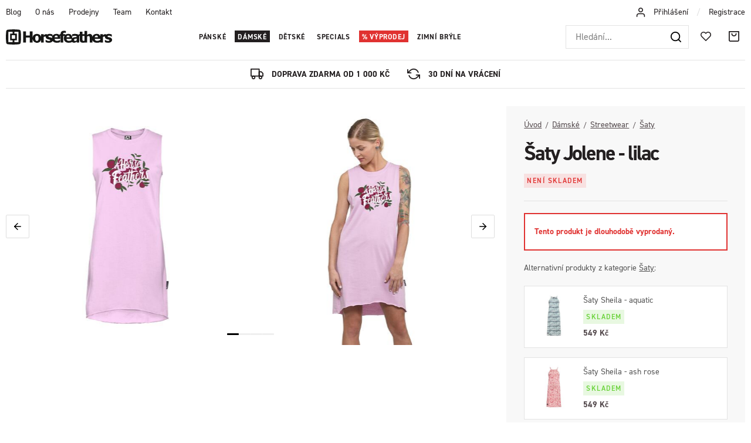

--- FILE ---
content_type: text/html; charset=UTF-8
request_url: https://www.horsefeathers.cz/saty-jolene-lilac_z35473/
body_size: 25169
content:
<!DOCTYPE html>


                     
    
         
            
   
         
    
        
                
        
        

                                                

   
   
   


<html class="no-js lang-cs" lang="cs">
<head>
   <meta charset="utf-8">
   
      <meta name="author" content="Horsefeathers">
   

   <meta name="web_author" content="wpj.cz">

   
      <meta name="description" content="EKOLOGICKÉ BALENÍ Z LDPE ODPADU Tento produkt je zabalen v recyklovaném sáčku z LDPE odpadu.Obaly, do kterých balíme naše streetwear kousky, se vyrábějí z">
   

         <meta name="viewport" content="width=device-width, initial-scale=1">
   
   <meta property="og:title" content="Šaty Jolene - lilac - Horsefeathers">
      
         <meta property="og:image" content="https://horsefeathers.b-cdn.net/data/tmp/108/5/87425_108.jpg?1644327604_1">
   
   <meta property="og:url" content="https://www.horsefeathers.cz/saty-jolene-lilac_z35473/">
   <meta property="og:type" content="website">

   
   

   
      <title>Šaty Jolene - lilac - Horsefeathers</title>
   

   
      
   <link rel="stylesheet" href="https://use.typekit.net/lbv0pbq.css">


      
         <link rel="stylesheet" href="https://horsefeathers.b-cdn.net/web/build/app.a65f3069.css">
         
      
   <link rel="stylesheet" href="https://horsefeathers.b-cdn.net/web/build/product.3dac91fa.css">

   

   
         <link rel="canonical" href="https://www.horsefeathers.cz/saty-jolene-lilac_z35473/">
   

   
               <meta name="robots" content="index, follow">
         

   
         

   
   <link rel="shortcut icon" href="/templates/images/favicon.ico">
   
   
   <link rel="apple-touch-icon" sizes="144x144" href="/templates/images/share/apple-touch-icon.png">
   <link rel="icon" type="image/png" sizes="32x32" href="/templates/images/share/favicon-32x32.png">
   <link rel="icon" type="image/png" sizes="16x16" href="/templates/images/share/favicon-16x16.png">
   <link rel="manifest" href="/templates/images/share/site.webmanifest">
   <meta name="msapplication-TileColor" content="#da532c">
   <meta name="theme-color" content="#ffffff">

   <link rel="search" href="/vyhledavani/" type="text/html">

   <script src="https://horsefeathers.b-cdn.net/common/static/js/sentry-6.16.1.min.js"></script>

<script>
   Sentry.init({
      dsn: 'https://bdac53e35b1b4424b35eb8b76bcc2b1a@sentry.wpj.cz/9',
      allowUrls: [
         /www\.horsefeathers\.cz\//
      ],
      denyUrls: [
         // Facebook flakiness
         /graph\.facebook\.com/i,
         // Facebook blocked
         /connect\.facebook\.net\/en_US\/all\.js/i,
         // Chrome extensions
         /extensions\//i,
         /^chrome:\/\//i,
         /kupshop\.local/i
      ],
      beforeSend(event) {
         if (!/FBA[NV]|PhantomJS|SznProhlizec/.test(window.navigator.userAgent)) {
            return event;
         }
      },
      ignoreErrors: [
         // facebook / ga + disabled cookies
         'fbq is not defined',
         'Can\'t find variable: fbq',
         '_gat is not defined',
         'AW is not defined',
         'Can\'t find variable: AW',
         'url.searchParams.get', // gtm koza
         // localstorage not working in incoginto mode in iOS
         'The quota has been exceeded',
         'QuotaExceededError',
         'Undefined variable: localStorage',
         'localStorage is null',
         'The operation is insecure',
         "Failed to read the 'localStorage'",
         "gtm_",
         "Can't find variable: glami",
      ]
   });

   Sentry.setTag("web", "prod_horsefeathers_db");
   Sentry.setTag("wbpck", 1);
   Sentry.setTag("adm", 0);
   Sentry.setTag("tpl", "x");
   Sentry.setTag("sentry_v", "6.16.1");
</script>

   <script>
   window.wpj = window.wpj || {};
   wpj.onReady = wpj.onReady || [];
   wpj.jsShop = wpj.jsShop || {events:[]};

   window.dataLayer = window.dataLayer || [];
   function gtag() {
      window.dataLayer.push(arguments);
   }
   window.wpj.cookie_bar_send = false;

   wpj.getCookie = (sKey) => decodeURIComponent(
      document.cookie.replace(
         new RegExp(
            '(?:(?:^|.*;)\\s*' +
            encodeURIComponent(sKey).replace(/[\-\.\+\*]/g, '\\$&') +
            '\\s*\\=\\s*([^;]*).*$)|^.*$'
         ),
         '$1'
      )
   ) || null;

   </script>

<script>
   wpj.data = wpj.data || { };

      wpj.data.instagram = true;
   
   

   

   
</script>


   

         <meta name="google-site-verification" content="">
         <meta name="google-site-verification" content="">
         <meta name="google-site-verification" content="1A-A80_2dABaTM59RZeLOo8_G7fkmcDp4A8kmiBW0mM">
   
         <meta name="facebook-domain-verification" content="">
         <meta name="facebook-domain-verification" content="">
   
   
   
          

      

   

     <script type="text/javascript">page_data = {"page":{"language":"cs","title":"\u0160aty Jolene - lilac","path":"\/saty-jolene-lilac_z35473\/","currency":"CZK","currencyRate":"1.00000000","type":"product"},"user":{"cartId":"no-cartID","userType":"anonymous","cookie_bar":true},"resetRefferer":false,"google_tag_params":{"ecomm_pagetype":"product","ecomm_prodid":35473,"ecomm_totalvalue":"660.33"},"product":{"prodId":"35473_147607","prodIdProduct":35473,"prodIdVariation":147607,"prodHasVariations":true,"prodVat":21,"prodCategory":"D\u00e1msk\u00e9 \u0161aty","prodProducer":"HORSEFEATHERS","prodName":"\u0160aty Jolene - lilac","prodPrice":"660.33","prodPriceVat":"138.67","prodPriceWithVat":"799","prodPriceWithoutVat":"660.33"}};dataLayer.push(page_data);</script><script type="text/javascript" src="https://horsefeathers.b-cdn.net/common/static/wpj/wpj.gtm.js?v2"></script><script>var hash = location.href.split("#")[1] || "";gtm_prva = {  };gtm_prva[147607] = {'prodId': '35473_147607','prodIdVariation': '147607','prodIdProduct': '35473','prodEAN': '8592321616135','prodVariant': 'Velikost: XS','prodDiscountPercent': '0','prodCode': '','prodPriceVat': '799.0000','prodPriceWithoutVat': '660.3306'};gtm_prva[147604] = {'prodId': '35473_147604','prodIdVariation': '147604','prodIdProduct': '35473','prodEAN': '8592321616159','prodVariant': 'Velikost: M','prodDiscountPercent': '0','prodCode': '','prodPriceVat': '799.0000','prodPriceWithoutVat': '660.3306'};gtm_prva[147603] = {'prodId': '35473_147603','prodIdVariation': '147603','prodIdProduct': '35473','prodEAN': '8592321616166','prodVariant': 'Velikost: L','prodDiscountPercent': '0','prodCode': '','prodPriceVat': '799.0000','prodPriceWithoutVat': '660.3306'};gtm_prva[147606] = {'prodId': '35473_147606','prodIdVariation': '147606','prodIdProduct': '35473','prodEAN': '8592321616173','prodVariant': 'Velikost: XL','prodDiscountPercent': '0','prodCode': '','prodPriceVat': '799.0000','prodPriceWithoutVat': '660.3306'};wpj.onReady.push(function () {$('input[name=IDvariation]').on('change', function () {old_gtm_getDetailImpressions($(this).val(), 'DetailImpressionsVariation');});if (hash != "") {variation = gtm_getVariation(hash);product = $.extend(page_data['product'], variation);page_data = $.extend(page_data, { 'product': product  });}old_gtm_getDetailImpressions(hash, 'DetailImpressions');});</script>      <!-- Google Tag Manager -->
   <script data-cookieconsent="ignore">(function(w,d,s,l,i) {w[l] = w[l] || [];w[l].push({'gtm.start': new Date().getTime(), event: 'gtm.js'});
         var f = d.getElementsByTagName(s)[0],j=d.createElement(s),dl=l != 'dataLayer' ? '&l=' + l : '';
         j.async = true;j.src='//www.googletagmanager.com/gtm.js?id=' + i + dl;f.parentNode.insertBefore(j, f);
      })(window, document, 'script', 'dataLayer', 'GTM-5GL9LC2');</script>
   <!-- End Google Tag Manager -->
</head>
<body >



<!-- Google Tag Manager -->
   <noscript>
       <iframe src="//www.googletagmanager.com/ns.html?id=GTM-5GL9LC2" height="0" width="0" style="display:none;visibility:hidden"></iframe>
   </noscript>
<!-- End Google Tag Manager -->


   
     

<div class="header-top">
   <div class="container-fluid display-flex">
      
<div class="">
    
   <ul class="">
                 <li class=" item-51">
             <a href="/blog/" >
                 Blog
             </a>
                        </li>
                 <li class=" item-50">
             <a href="/o-nas/" >
                 O nás
             </a>
                        </li>
                 <li class=" item-61">
             <a href="/nase-prodejny/" >
                 Prodejny
             </a>
                        </li>
                 <li class=" item-62">
             <a href="/team/" >
                 Team
             </a>
                        </li>
                 <li class=" item-32">
             <a href="/kontakt/" >
                 Kontakt
             </a>
                        </li>
          </ul>

</div>


      <div class="header-login">
                  <i class="fc icons_user"></i>
                     <a href="/prihlaseni/" class="cart-signin">Přihlášení</a> <span>/</span> <a href="/registrace/">Registrace</a>
               </div>
   </div>
</div>
<header class="header ">
   <div class="container-fluid display-flex">
      <div class="logo">
         <div class="header-burger header-icon">
            <button href="" data-toggle="burger">
               <span class="fc icons_burger"></span>
            </button>
         </div>

         <a href="/" title="Horsefeathers | Radost z další skvělé jízdy!">
            <img src="/templates/images/logo.svg" alt="Horsefeathers" width="181" height="26">
         </a>
      </div>

      <div class="header-sections">
          <ul class="level-0" data-sections="header"><li class="nav-item has-submenu nav-item-7851" data-navitem="7851"><a href="/panske/" class="nav-link">Pánské</a><div class="submenu"><div class="container"><div class="submenu-sections"><div><p class="title-default"><a href="/panske/zimni-obleceni/"><span class="fc icons_section-7918"></span>Snowboard &amp; ski</a></p><ul><li><a href="/panske/zimni-obleceni/bundy/">Bundy</a></li><li><a href="/panske/zimni-obleceni/kalhoty/">Kalhoty</a></li><li><a href="/panske/zimni-obleceni/rideable-hoodies/">Rideable apparel</a></li><li><a href="/panske/zimni-obleceni/termopradlo/">Termoprádlo</a></li><li><a href="/panske/zimni-obleceni/rukavice/">Rukavice</a></li><li><a href="/panske/zimni-obleceni/kulichy/">Kulichy</a></li><li><a href="/panske/zimni-obleceni/snowboardove-bryle/">Brýle</a></li><li><a href="/panske/zimni-obleceni/nakrcniky/">Nákrčníky</a></li><li><a href="/panske/zimni-obleceni/kukly/">Kukly</a></li><li><a href="/panske/zimni-obleceni/ponozky/">Ponožky</a></li></ul></div><div><p class="title-default"><a href="/panske/bike-obleceni/"><span class="fc icons_section-7984"></span>Bike oblečení</a></p><ul><li><a href="/panske/bike-and-outdoor-bundy/">Bundy</a></li><li><a href="/panske/bike-and-outdoor-kosile/">Košile</a></li><li><a href="/panske/technicka-trika-a-dresy/">Trika &amp; dresy</a></li><li><a href="/panske/bike-a-outdoor-kalhoty/">Kalhoty</a></li><li><a href="/panske/bike-a-outdoor-kratasy/">Kraťasy</a></li><li><a href="/panske/bike-bryle/">Brýle</a></li><li><a href="/panske/bike-rukavice/">Rukavice</a></li><li><a href="/panske/technical-apparel/ponozky/">Ponožky</a></li><li><a href="/panske/bike-doplnky/">Doplňky</a></li><li><a href="/first-degree/">Boty</a></li></ul></div><div><p class="title-default"><a href="/panske/streetwear/"><span class="fc icons_section-7931"></span>Streetwear</a></p><ul><li><a href="/panske/streetwear/bundy/">Bundy</a></li><li><a href="/panske/streetwear/vesty/">Vesty</a></li><li><a href="/panske/streetwear/fleece/">Fleece mikiny</a></li><li><a href="/panske/streetwear/mikiny/">Mikiny</a></li><li><a href="/panske/streetwear/kosile/">Košile</a></li><li><a href="/panske/streetwear/trika-s-dlouhym-rukavem/">Trika s dl. rukávem</a></li><li><a href="/panske/streetwear/trika/">Trika</a></li><li><a href="/panske/streetwear/tilka/">Tílka</a></li><li><a href="/panske/streetwear/kratasy/">Kraťasy</a></li><li><a href="/panske/streetwear/dziny-&amp;-kalhoty/">Džíny &amp; kalhoty</a></li><li><a href="/panske/steetwear/ksiltovky/">Kšiltovky</a></li></ul></div><div><p class="title-default"><a href="/panske/doplnky/"><span class="fc icons_section-8021"></span>Doplňky</a></p><ul><li><a href="/panske/doplnky/spodni-pradlo/">Trenky</a></li><li><a href="/panske/eyewear/slunecni-bryle/">Sluneční brýle</a></li><li><a href="/panske/doplnky/ponozky/">Ponožky</a></li><li><a href="/panske/doplnky/penezenky/">Peněženky</a></li><li><a href="/panske/doplnky/pasky/">Pásky</a></li><li><a href="/panske/doplnky/batohy/">Batohy</a></li><li><a href="/obaly-na-snowboard/">Obaly na snowboard</a></li><li><a href="/panske/doplnky/darkove-poukazy/">Dárkové poukazy</a></li><li><a href="/panske/doplnky/hrnky-a-knihy/">Hrnky &amp; doplňky</a></li><li><a href="/panske/beachwear/doplnky/">Žabky</a></li></ul></div></div><div class="submenu-product"><div class="col-xxs-12"><div class="catalog-outer"><div class="catalog"><div class="catalog-collections"><div data-catalog-collections class="inactive"><div data-wpj-carousel></div></div></div><a href="/bunda-ranger-black_z41089/" class="product-link"><div class="img"><img src="https://horsefeathers.b-cdn.net/data/tmp/2/7/121257_2.jpg?1757404304_1" data-src="https://horsefeathers.b-cdn.net/data/tmp/2/7/121257_2.jpg?1757404304_1" alt="Bunda Ranger - black" loading="lazy" width="325" height="422"></div><div class="catalog-flags flags"><span class="flag flag-recommend">Doporučujeme</span><span class="flag flag-free-delivery">Doprava zdarma</span></div><h3 class="heading-reset title"> Bunda Ranger - black </h3><p class="price"><strong> 4 679 Kč </strong><br><span class="cps-price"><del class="strike-price">5 199 Kč</del><span class="wpj-tooltip">Nejnižší cena za posledních 30 dnů</span></span><span class="dmoc-price"><span class="dmoc-info">MOC</span><span class="wpj-tooltip">Doporučená maloobchodní cena</span> 5 199 Kč</span></p><p class="delivery delivery-0"> skladem </p></a><div class="catalog-variations"><div class="catalog-variations-inner"><a href="/bunda-ranger-black_z41089/#180289" class="catalog-variation-item"> XS </a><a href="/bunda-ranger-black_z41089/#180287" class="catalog-variation-item"> S </a><a href="/bunda-ranger-black_z41089/#180286" class="catalog-variation-item"> M </a><a href="/bunda-ranger-black_z41089/#180285" class="catalog-variation-item"> L </a><a href="/bunda-ranger-black_z41089/#180288" class="catalog-variation-item"> XL </a><a href="/bunda-ranger-black_z41089/#180290" class="catalog-variation-item"> XXL </a></div></div></div></div></div></div></div></div></li><li class="nav-item has-submenu nav-item-8006" data-navitem="8006"><a href="/damske/" class="nav-link">Dámské</a><div class="submenu"><div class="container"><div class="submenu-sections"><div><p class="title-default"><a href="/damske/zimni-obleceni/"><span class="fc icons_section-7907"></span>Snowboard &amp; Ski</a></p><ul><li><a href="/damske/zimni-obleceni/bundy/">Bundy</a></li><li><a href="/damske/zimni-obleceni/kalhoty/">Kalhoty</a></li><li><a href="/damske/zimni-obleceni/termopradlo/">Termoprádlo</a></li><li><a href="/damske/zimni-obleceni/rukavice/">Rukavice</a></li><li><a href="/damske/zimni-obleceni/kulichy/">Kulichy</a></li><li><a href="/damske/zimni-obleceni/nakrcniky/">Nákrčníky</a></li><li><a href="/damske/zimni-obleceni/snowboardove-bryle/">Snowboardové brýle</a></li><li><a href="/damske/zimni-obleceni/ponozky/">Ponožky</a></li></ul></div><div><p class="title-default"><a href="/damske/bike-obleceni/"><span class="fc icons_section-7848"></span>Bike oblečení</a></p><ul><li><a href="/damske/technical-apparel/bundy/">Bundy</a></li><li><a href="/damske/technicka-trika-a-dresy/">Trika &amp; dresy</a></li><li><a href="/damske/technicke-kalhoty-&amp;-leginy/">Kalhoty &amp; legíny</a></li><li><a href="/damske/bike-a-outdoor-kratasy/">Kraťasy</a></li><li><a href="/damske/bike-bryle/">Brýle</a></li><li><a href="/damske/bike-rukavice/">Rukavice</a></li><li><a href="/damske/technical-apparel/ponozky/">Ponožky</a></li><li><a href="/panske/bike-doplnky">Doplňky</a></li></ul></div><div><p class="title-default"><a href="/damske/streetwear/"><span class="fc icons_section-8045"></span>Streetwear</a></p><ul><li><a href="/damske/streetwear/bundy/">Bundy</a></li><li><a href="/damske/streetwear/fleece/">Fleece mikiny</a></li><li><a href="/damske/streetwear/mikiny/">Mikiny</a></li><li><a href="/damske/streetwear/saty/">Šaty</a></li><li><a href="/damske/streetwear/topy/">Trička a topy</a></li><li><a href="/damske/streetwear/kratasy/">Kraťasy</a></li><li><a href="/damske/streetwear/sportovni-podprsenky/">Sportovní podprsenky</a></li><li><a href="/damske/streetwear/kalhoty-&amp;-leginy/">Legíny &amp; kalhoty</a></li><li><a href="/damske/streetwear/ksiltovky/">Kšiltovky</a></li></ul></div><div><p class="title-default"><a href="/damske/doplnky/"><span class="fc icons_section-7868"></span>Doplňky</a></p><ul><li><a href="/damske/doplnky/ponozky/">Ponožky</a></li><li><a href="/damske/doplnky/penezenky/">Peněženky</a></li><li><a href="/damske/doplnky/slunecni-bryle/">Sluneční brýle</a></li><li><a href="/damske/doplnky/batohy/">Batohy</a></li><li><a href="/damske/doplnky/darkove-poukazy/">Dárkové poukazy</a></li><li><a href="/damske/doplnky/hrnky-a-knihy/">Hrnky &amp; doplňky</a></li></ul></div></div><div class="submenu-product"><div class="col-xxs-12"><div class="catalog-outer"><div class="catalog"><div class="catalog-collections"><div data-catalog-collections class="inactive"><div data-wpj-carousel></div></div></div><a href="/bunda-tay-floral-cheetah_z41126/" class="product-link"><div class="img"><img src="https://horsefeathers.b-cdn.net/data/tmp/2/8/121538_2.jpg?1757589448_1" data-src="https://horsefeathers.b-cdn.net/data/tmp/2/8/121538_2.jpg?1757589448_1" alt="Bunda Tay - floral cheetah" loading="lazy" width="325" height="422"></div><div class="catalog-flags flags"><span class="flag flag-free-delivery">Doprava zdarma</span></div><h3 class="heading-reset title"> Bunda Tay - floral cheetah </h3><p class="price"><strong> 4 319 Kč </strong><br><span class="cps-price"><del class="strike-price">4 799 Kč</del><span class="wpj-tooltip">Nejnižší cena za posledních 30 dnů</span></span><span class="dmoc-price"><span class="dmoc-info">MOC</span><span class="wpj-tooltip">Doporučená maloobchodní cena</span> 4 799 Kč</span></p><p class="delivery delivery-0"> skladem </p></a><div class="catalog-variations"><div class="catalog-variations-inner"><a href="/bunda-tay-floral-cheetah_z41126/#180483" class="catalog-variation-item"> XS </a><a href="/bunda-tay-floral-cheetah_z41126/#180481" class="catalog-variation-item"> S </a><a href="/bunda-tay-floral-cheetah_z41126/#180480" class="catalog-variation-item"> M </a><a href="/bunda-tay-floral-cheetah_z41126/#180479" class="catalog-variation-item"> L </a><a href="/bunda-tay-floral-cheetah_z41126/#180482" class="catalog-variation-item"> XL </a></div></div></div></div></div></div></div></div></li><li class="nav-item has-submenu nav-item-8071" data-navitem="8071"><a href="/detske/" class="nav-link">Dětské</a><div class="submenu"><div class="container"><div class="submenu-sections"><div><p class="title-default"><a href="/detske/zimni-obleceni/"><span class="fc icons_section-7961"></span>Snowboard &amp; ski</a></p><ul><li><a href="/detske/zimni-obleceni/bundy/">Bundy</a></li><li><a href="/detske/zimni-obleceni/kalhoty/">Kalhoty</a></li><li><a href="/detske/zimni-obleceni/kombinezy/">Dětské kombinézy</a></li><li><a href="/detske/zimni-obleceni/kulichy/">Kulichy</a></li><li><a href="/detske/zimni-obleceni/ponozky/">Ponožky</a></li></ul></div><div><p class="title-default"><a href="/detske/bike-obleceni/"><span class="fc icons_section-8193"></span>Bike oblečení</a></p><ul><li><a href="/detske/technicka-trika-a-dresy/">Trika &amp; dresy</a></li><li><a href="/detske/bike-kalhoty-&amp;-kratasy/">Kalhoty a kraťasy</a></li><li><a href="/detske/bike-ponozky/">Ponožky</a></li></ul></div><div><p class="title-default"><a href="/detske/streetwear/"><span class="fc icons_section-7996"></span>Streetwear</a></p><ul><li><a href="/detske/streetwear/mikiny/">Mikiny</a></li><li><a href="/detske/streetwear/fleece/">Fleece mikiny</a></li><li><a href="/detske/streetwear/trika/">Trika</a></li><li><a href="/detske/streetwear/ksiltovky/">Kšiltovky</a></li></ul></div></div><div class="submenu-product"><div class="col-xxs-12"><div class="catalog-outer"><div class="catalog"><div class="catalog-collections"><div data-catalog-collections class="inactive"><div data-wpj-carousel></div></div></div><a href="/detska-fleecova-mikina-vigo-multicolor_z40906/" class="product-link"><div class="img"><img src="https://horsefeathers.b-cdn.net/data/tmp/2/1/120151_2.jpg?1753867509_1" data-src="https://horsefeathers.b-cdn.net/data/tmp/2/1/120151_2.jpg?1753867509_1" alt="Dětská fleecová mikina Vigo - multicolor" loading="lazy" width="325" height="422"></div><div class="catalog-flags flags"><span class="flag flag-discount">-29 %</span><span class="flag flag-free-delivery">Doprava zdarma</span><span class="flag flag-discount "> SLEVA </span></div><h3 class="heading-reset title"> Dětská fleecová mikina Vigo - multicolor </h3><p class="price"><strong> 999 Kč </strong><br><span class="cps-price"><del class="strike-price">1 399 Kč</del><span class="wpj-tooltip">Nejnižší cena za posledních 30 dnů</span></span><span class="dmoc-price"><span class="dmoc-info">MOC</span><span class="wpj-tooltip">Doporučená maloobchodní cena</span> 1 399 Kč</span></p><p class="delivery delivery-0"> skladem </p></a><div class="catalog-variations"><div class="catalog-variations-inner"><a href="/detska-fleecova-mikina-vigo-multicolor_z40906/#179459" class="catalog-variation-item"> XS </a><a href="/detska-fleecova-mikina-vigo-multicolor_z40906/#179457" class="catalog-variation-item"> S </a><a href="/detska-fleecova-mikina-vigo-multicolor_z40906/#179456" class="catalog-variation-item"> M </a><a href="/detska-fleecova-mikina-vigo-multicolor_z40906/#179455" class="catalog-variation-item"> L </a><a href="/detska-fleecova-mikina-vigo-multicolor_z40906/#179458" class="catalog-variation-item"> XL </a></div></div></div></div></div></div></div></div></li><li class="nav-item has-submenu nav-item-7802" data-navitem="7802"><a href="/special-lines/" class="nav-link">Specials</a><div class="submenu"><div class="container"><div class="submenu-sections"><div><p class="title-default"><a href="/special-lines/artists-collabos/"><span class="fc icons_section-8041"></span>Spolupráce s umělci</a></p><ul><li><a href="/clanek/328/horsefeathers-x-jeremy-beightol-collabo-artwork/">Jeremy Beightol x Danihell</a></li><li><a href="/clanek/219/halldor-helgason-x-meatsoda-collabo/">Halldór Helgason x MeatSoda</a></li><li><a href="/clanek/326/horsefeathers-x-jan-taitl-collabo-artwork/">Jan Taitl: Fortune Teller</a></li><li><a href="/clanek/323/horsefeathers-x-naga-collabo-artwork/">NAGA: Asakusa</a></li></ul></div><div><p class="title-default"><a href="/special-lines/special-drops/"><span class="fc icons_section-7933"></span>Special drops</a></p><ul><li><a href="/copatutoje/">#Copatutoje</a></li><li><a href="/seek/">SēēK</a></li></ul></div><div><p class="title-default"><a href="/specialni-nabidky/"><span class="fc icons_section-8181"></span>Speciální nabídky</a></p><ul><li><a href="/zvyhodnene-sety/">Zvýhodněné sety</a></li><li><a href="/udrzba-obleceni/">Údržba oblečení</a></li><li><a href="/nalepky/">Nálepky</a></li></ul></div></div><div class="submenu-product"><div class="col-xxs-12"><div class="catalog-outer"><div class="catalog"><div class="catalog-collections"><div data-catalog-collections class="inactive"><div data-wpj-carousel></div></div></div><a href="/bunda-chuck-danihell_z40992/" class="product-link"><div class="img"><img src="https://horsefeathers.b-cdn.net/data/tmp/2/5/121645_2.jpg?1758538049_1" data-src="https://horsefeathers.b-cdn.net/data/tmp/2/5/121645_2.jpg?1758538049_1" alt="Bunda Chuck - Danihell" loading="lazy" width="325" height="422"></div><div class="catalog-flags flags"><span class="flag flag-free-delivery">Doprava zdarma</span></div><h3 class="heading-reset title"> Bunda Chuck - Danihell </h3><p class="price"><strong> 2 879 Kč </strong><br><span class="cps-price"><del class="strike-price">3 199 Kč</del><span class="wpj-tooltip">Nejnižší cena za posledních 30 dnů</span></span><span class="dmoc-price"><span class="dmoc-info">MOC</span><span class="wpj-tooltip">Doporučená maloobchodní cena</span> 3 199 Kč</span></p><p class="delivery delivery-0"> skladem </p></a><div class="catalog-variations"><div class="catalog-variations-inner"><a href="/bunda-chuck-danihell_z40992/#179842" class="catalog-variation-item"> S </a><a href="/bunda-chuck-danihell_z40992/#179840" class="catalog-variation-item"> L </a><a href="/bunda-chuck-danihell_z40992/#179843" class="catalog-variation-item"> XL </a></div></div></div></div></div></div></div></div></li><li class="nav-item has-submenu nav-item-8062" data-navitem="8062"><a href="/vyprodej/" class="nav-link">Výprodej</a><div class="submenu"><div class="container"><div class="submenu-sections"><div><p class="title-default"><a href="/vyprodej/panske/"><span class="fc icons_section-7838"></span>Pánské</a></p><ul><li><a href="/vyprodej/panske/zimni-obleceni/">Snowboard &amp; Ski</a></li><li><a href="/vyprodej/panske/streetwear/">Streetwear</a></li><li><a href="/vyprodej/panske/beachwear/">Beachwear</a></li><li><a href="/vyprodej/panske/doplnky/">Doplňky</a></li></ul></div><div><p class="title-default"><a href="/vyprodej/damske/"><span class="fc icons_section-7930"></span>Dámské</a></p><ul><li><a href="/vyprodej/damske/zimni-obleceni/">Snowboard &amp; Ski</a></li><li><a href="/vyprodej/damske/streetwear/">Streetwear</a></li><li><a href="/vyprodej/damske/doplnky/">Doplňky</a></li><li><a href="/vyprodej/damske/eyewear/">Eyewear</a></li></ul></div><div><p class="title-default"><a href="/vyprodej/detske/"><span class="fc icons_section-7928"></span>Dětské</a></p><ul><li><a href="/vyprodej/detske/zimni-obleceni/">Snowboard &amp; Ski</a></li><li><a href="/vyprodej/detske/streetwear/">Streetwear</a></li></ul></div><div><p class="title-default"><a href="/vyprodej/posledni-velikosti/"><span class="fc icons_section-8202"></span>Poslední velikosti -50%</a></p><ul><li><a href="/vyprodej-posledni-velikosti-panske/">Pánské poslední velikosti</a></li><li><a href="/vyprodej-posledni-velikosti-damske/">Dámské poslední velikosti</a></li><li><a href="/vyprodej-posledni-velikosti-detske/">Dětské poslední velikosti</a></li><li><a href="/vyprodej-doplnky-posledni-kusy/">Doplňky - poslední kusy</a></li></ul></div></div><div class="submenu-product"><div class="col-xxs-12"><div class="catalog-outer"><div class="catalog"><div class="catalog-collections"><div data-catalog-collections class="inactive"><div data-wpj-carousel></div></div></div><a href="/bunda-mija-ii-malaga_z40082/" class="product-link"><div class="img"><img src="https://horsefeathers.b-cdn.net/data/tmp/2/0/114140_2.jpg?1727890007_1" data-src="https://horsefeathers.b-cdn.net/data/tmp/2/0/114140_2.jpg?1727890007_1" alt="Bunda Mija II - malaga" loading="lazy" width="325" height="422"></div><div class="catalog-flags flags"><span class="flag flag-free-delivery">Doprava zdarma</span><span class="flag flag-discount "> Sleva 50% s kódem </span></div><h3 class="heading-reset title"> Bunda Mija II - malaga </h3><p class="price"><strong> 3 779 Kč </strong><br><span class="cps-price"><del class="strike-price">4 199 Kč</del><span class="wpj-tooltip">Nejnižší cena za posledních 30 dnů</span></span><span class="dmoc-price"><span class="dmoc-info">MOC</span><span class="wpj-tooltip">Doporučená maloobchodní cena</span> 4 199 Kč</span></p><p class="delivery delivery-0"> skladem </p></a><div class="catalog-variations"><div class="catalog-variations-inner"><a href="/bunda-mija-ii-malaga_z40082/#176308" class="catalog-variation-item"> XS </a><a href="/bunda-mija-ii-malaga_z40082/#176306" class="catalog-variation-item"> S </a><a href="/bunda-mija-ii-malaga_z40082/#176305" class="catalog-variation-item"> M </a><a href="/bunda-mija-ii-malaga_z40082/#176304" class="catalog-variation-item"> L </a></div></div></div></div></div></div></div></div></li><li class="nav-item nav-item-8184" data-navitem="8184"><a href="/goggles/" class="nav-link">Zimní brýle</a></li></ul> 

   <script>
      wpj.onReady.push(function() {
                             $('[data-sections="header"] [data-navitem="' + 8006 +'"]').addClass('active');
                   $('[data-sections="header"] [data-navitem="' + 8045 +'"]').addClass('active');
                   $('[data-sections="header"] [data-navitem="' + 7885 +'"]').addClass('active');
                          });
   </script>

      </div>

      <div class="header-right">
                  <div class="header-search-inline">
   <form method="get" action="/vyhledavani/">
      <input type="text" name="search" value="" maxlength="100" class="form-control autocomplete-control"
             placeholder="Hledání..." autocomplete="off" data-search-input>
      <button name="submit" type="submit" value="Hledat"
              class="btn btn-search fc icons_search" aria-label="Hledat"></button>
         </form>
</div>

         <div class="header-icons">
            <div class="header-search header-icon">
               <a href="/vyhledavani/" data-toggle="search">
                  <span class="fc icons_search"></span>
               </a>
            </div>

            <div class="header-icon">
               <a href="/oblibene/" class="cart-signin">
                  <i class="fc icons_heart"></i>
               </a>
            </div>
            <div class="header-cart header-icon ">
   <a  data-reload="cart-info">
      <span class="fc icons_cart"></span>
   </a>
</div>

<div class="cartbox-focus custom-scrollbar" data-cartbox>
   
      <div class="cartbox-header">
         
            <p class="h3">Nákupní košík</p>
         
         
   <a href="#" data-cartbox-hide><u>Zavřít</u><i class="fc lightbox_close"></i></a>

      </div>
   

   <div class="cartbox-product-list" >
      <div data-reload="cartbox-products">
                     <p class="no-items">V košíku nemáš žádné zboží.</p>
               </div>
   </div>


   <div class="cartbox-footer">
      <div data-reload="cartbox-footer">
         
                           
   <div class="shipping-progress">
      <span class="fc icons_delivery"></span>
      <p>
                     K dopravě zdarma zbývá
            <strong>1 000 Kč</strong>
               </p>

      <div class="shipping-bar">
                                 <span style="width: 0%"></span>
               </div>
      
         <div class="order-badges">
            <p><i class="fc icons_refresh"></i> 30 dní na vrácení</p>
            <p><i class="fc icons_shield"></i> Bezpečná online platba <img src="/templates/images/gopay.svg" alt="GoPay" width="80" height="19" loading="lazy"></p>
            <p><i class="fc icons_box"></i> Rychlé doručení</p>
         </div>
      
   </div>

                        
               <div class="price-title">Mezisoučet
                  <strong class="total-price h3">0 Kč</strong>

                                 </div>
            

            
   <div class="cartbox-sidebar-btns">
      <a href="" class="btn btn-primary btn-secondary" data-cartbox-hide>Zpět k nákupu</a>
      <a href="/kosik/" class="btn btn-primary  disabled">Do košíku</a>
   </div>

         
      </div>
   </div>
</div>
<div class="cartbox-bg" data-cartbox></div>
<div class="cartbox-overlay" data-cartbox data-cartbox-hide></div>

         </div>
      </div>
   </div>
</header>
<div class="header-search-outer">
   <div class="header-search-inner" data-search-form>
      <div class="container">
         <form method="get" role="search" action="/vyhledavani/">
            <input type="text" name="search" value="" maxlength="100" class="form-control autocomplete-control"
                   placeholder="Hledaný výraz" aria-label="Hledaný výraz" autocomplete="off" data-search-input>
            <button name="submit" type="submit" value="Hledat" class="btn btn-primary btn-block"><span>Hledat</span></button>
            <button class="search-toggle" data-toggle="search" aria-label="Zavřít"><i class="fc lightbox_close"></i></button>
         </form>
      </div>
   </div>
</div>


   <script id="productSearch" type="text/x-dot-template">
            <div class="container autocomplete-inner">
         
         {{? it.items.Produkty || it.items.Kategorie || it.items.Vyrobci || it.items.Clanky || it.items.Stranky }}

         <div class="autocomplete-wrapper">
            {{? it.items.Kategorie }}
            <div class="autocomplete-categories">
               
               <p class="title-default">Kategorie</p>
               
               <ul>
                  {{~it.items.Kategorie.items :item :index}}
                  <li data-autocomplete-item="section">
                     <a href="/presmerovat/?type=category&id={{=item.id}}">{{=item.label}}</a>
                  </li>
                  {{~}}
               </ul>
            </div>
            {{?}}

            {{? it.items.Vyrobci }}
            <div class="autocomplete-categories">
               <p class="title-default">Značky</p>
               <ul>
                  {{~it.items.Vyrobci.items :item :index}}
                  <li data-autocomplete-item="section">
                     <a href="/presmerovat/?type=producer&id={{=item.id}}">{{=item.label}}</a>
                  </li>
                  {{~}}
               </ul>
            </div>
            {{?}}

            {{? it.items.Produkty }}
            <div class="autocomplete-products">
               
               <p class="title-default">Produkty</p>
               
               <ul>
                  {{~it.items.Produkty.items :item :index}}
                  {{? index < 4 }}
                  <li class="autocomplete-product-item" data-autocomplete-item="product">
                     <a href="/presmerovat/?type=product&id={{=item.id}}">
                        <div class="img">
                           {{? item.image }}
                           <img src="{{=item.image}}" alt="{{=item.label}}" class="img-fluid">
                           {{??}}
                           <img src="/common/static/images/no-img.png" alt="{{=item.label}}" class="img-fluid">
                           {{?}}
                        </div>
                        <span class="title">{{=item.label}}</span>
                        
                        
                                                        
                               {{? item.price }}
                               <span class="price">{{=item.price}}</span>
                               {{?}}
                            
                                                    
                        
                     </a>
                  </li>
                  {{?}}
                  {{~}}
               </ul>
            </div>
            {{?}}

            
            <div class="ac-showall d-showall" data-autocomplete-item="show-all">
               <a href="" class="btn btn-primary btn-block">Zobrazit všechny výsledky</a>
            </div>
            
         </div>

         <div class="autocomplete-side">
            {{? it.items.Clanky }}
            <div class="autocomplete-articles">
               <p class="title-default">Články</p>
               <ul>
                  {{~it.items.Clanky.items :item :index}}
                  {{? index < 2 }}
                  <li data-autocomplete-item="section">
                     <a href="/presmerovat/?type=article&id={{=item.id}}">
                        {{? item.photo }}
                        <img src="{{=item.photo}}" alt="{{=item.label}}" width="200" height="143" class="img-fluid">
                        {{?}}
                        {{=item.label}}
                     </a>
                  </li>
                  {{?}}
                  {{~}}
               </ul>
            </div>
            {{?}}
            {{? it.items.Stranky }}
            <div class="autocomplete-pages">
               <p class="title-default">Ostatní</p>
               <ul>
                  {{~it.items.Stranky.items :item :index}}
                  <li data-autocomplete-item="section">
                     <a href="{{=item.url}}">
                        {{=item.label}}
                     </a>
                  </li>
                  {{~}}
               </ul>
            </div>
            {{?}}
            
            <div class="ac-showall resp-showall" data-autocomplete-item="show-all">
               <a href="" class="btn btn-primary btn-block">Zobrazit všechny výsledky</a>
            </div>
            
         </div>

         

         {{??}}
         <div class="autocomplete-noresult">
            <p>
               
               Žádný výsledek
               
            </p>
         </div>
         {{?}}
         
      </div>
   </script>



      <script>
      
      
      wpj.onReady.push(function () {
         $('[data-search-input]').productSearch({
                           preload: "/_shop/search-preload/",
                        
         });
      });
            
   </script>



   <div class="header-bottom container-fluid">
               <p>
            <i class="fc icons_delivery"></i>
                           Doprava zdarma od&nbsp;1 000 Kč                     </p>
            <p><i class="fc icons_refresh"></i> 30 dní na vrácení</p>
   </div>


   
   
            
            
        
   <main class="main product-main">
      <div class="container-fluid">
         <div class="breadcrumbs-resp">
             
   <ul class="breadcrumbs ">
                           <li><a href="/" title="Zpět na úvod">Úvod</a></li>
                                       <li><a href="/damske/" title="Zpět na Dámské">Dámské</a></li>
                                       <li><a href="/damske/streetwear/" title="Zpět na Streetwear">Streetwear</a></li>
                                       <li><a href="/damske/streetwear/saty/" title="Zpět na Šaty">Šaty</a></li>
                                       <li class="active">Šaty Jolene - lilac</li>
                     </ul>

         </div>
         <div class="row product-top">
            <div class="col-xxs-12 col-lg-8 column-left gallery-top-container">
                                  <div class="product-gallery-wrapper">
   <div class="gallery-root product-gallery" data-gallery-wrapper>
               <div class=" gallery-item">
            <div data-href="https://horsefeathers.b-cdn.net/data/tmp/0/5/87425_0.jpg?1644327604_1" data-rel="gallery">
               <img src="https://horsefeathers.b-cdn.net/data/tmp/3/5/87425_3.jpg?1644327604_1"
                    width="570" height="570"
                    alt="Šaty Jolene - lilac" class="img-responsive">
            </div>
         </div>
                                                            <div class=" gallery-item">
                  <div data-href="https://horsefeathers.b-cdn.net/data/tmp/0/8/88928_0.jpg?1646775025_1" data-rel="gallery">
                     <img src="https://horsefeathers.b-cdn.net/data/tmp/3/8/88928_3.jpg?1646775025_1" data-src="https://horsefeathers.b-cdn.net/data/tmp/3/8/88928_3.jpg?1646775025_1"
                          alt="Šaty Jolene - lilac"
                          width="570" height="570"
                          class="img-responsive">
                  </div>
               </div>
                                                            <div class=" gallery-item">
                  <div data-href="https://horsefeathers.b-cdn.net/data/tmp/0/9/88929_0.jpg?1646775026_1" data-rel="gallery">
                     <img src="https://horsefeathers.b-cdn.net/data/tmp/3/9/88929_3.jpg?1646775026_1" data-src="https://horsefeathers.b-cdn.net/data/tmp/3/9/88929_3.jpg?1646775026_1"
                          alt="Šaty Jolene - lilac"
                          width="570" height="570"
                          class="img-responsive">
                  </div>
               </div>
                                                            <div class=" gallery-item">
                  <div data-href="https://horsefeathers.b-cdn.net/data/tmp/0/1/89061_0.jpg?1646861198_1" data-rel="gallery">
                     <img src="https://horsefeathers.b-cdn.net/data/tmp/3/1/89061_3.jpg?1646861198_1" data-src="https://horsefeathers.b-cdn.net/data/tmp/3/1/89061_3.jpg?1646861198_1"
                          alt="Šaty Jolene - lilac"
                          width="570" height="570"
                          class="img-responsive">
                  </div>
               </div>
                                                            <div class=" gallery-item">
                  <div data-href="https://horsefeathers.b-cdn.net/data/tmp/0/0/89060_0.jpg?1646861196_1" data-rel="gallery">
                     <img src="https://horsefeathers.b-cdn.net/data/tmp/3/0/89060_3.jpg?1646861196_1" data-src="https://horsefeathers.b-cdn.net/data/tmp/3/0/89060_3.jpg?1646861196_1"
                          alt="Šaty Jolene - lilac"
                          width="570" height="570"
                          class="img-responsive">
                  </div>
               </div>
                                                            <div class=" gallery-item">
                  <div data-href="https://horsefeathers.b-cdn.net/data/tmp/0/2/89062_0.jpg?1646861200_1" data-rel="gallery">
                     <img src="https://horsefeathers.b-cdn.net/data/tmp/3/2/89062_3.jpg?1646861200_1" data-src="https://horsefeathers.b-cdn.net/data/tmp/3/2/89062_3.jpg?1646861200_1"
                          alt="Šaty Jolene - lilac"
                          width="570" height="570"
                          class="img-responsive">
                  </div>
               </div>
                                                            <div class=" gallery-item">
                  <div data-href="https://horsefeathers.b-cdn.net/data/tmp/0/6/87426_0.jpg?1644327605_1" data-rel="gallery">
                     <img src="https://horsefeathers.b-cdn.net/data/tmp/3/6/87426_3.jpg?1644327605_1" data-src="https://horsefeathers.b-cdn.net/data/tmp/3/6/87426_3.jpg?1644327605_1"
                          alt="Šaty Jolene - lilac"
                          width="570" height="570"
                          class="img-responsive">
                  </div>
               </div>
                              </div>
</div>
                           </div>

            <div class="col-xxs-12 col-lg-4 column-right pull-right">
               <div class="product-info-wrapper">
                  <div class="product-info">
                     
   <ul class="breadcrumbs ">
                           <li><a href="/" title="Zpět na úvod">Úvod</a></li>
                                       <li><a href="/damske/" title="Zpět na Dámské">Dámské</a></li>
                                       <li><a href="/damske/streetwear/" title="Zpět na Streetwear">Streetwear</a></li>
                                       <li><a href="/damske/streetwear/saty/" title="Zpět na Šaty">Šaty</a></li>
                                       <li class="active">Šaty Jolene - lilac</li>
                     </ul>


                     <h1>Šaty Jolene - lilac</h1>

                                             <span class="delivery delivery--1" data-deliverytime>není skladem</span>
                        
                           

                                                        
                     
                     <div class="annotation">
                        <p></p>
                                             </div>

                                             
                           <div class="collection-product-wrap">
                              
                           </div>
                        
                                                   <div class="alert alert-danger">
   <strong>
       Tento produkt je dlouhodobě vyprodaný.
   </strong>
</div>



   <p class="title-default">
      Alternativní produkty z kategorie <a href="/damske/streetwear/saty/">Šaty</a>:
   </p>
   <div class="similar-row row">
          <div class="col-xxs-12 ">
      <div class="similar-product">
         <a href="/saty-sheila-aquatic_z39742/" class="image">
            <img src="https://horsefeathers.b-cdn.net/data/tmp/4/4/107984_4.jpg?1707414696_1" alt="" class="img-responsive">
         </a>
         <div>
            <p class="title">
               <a href="/saty-sheila-aquatic_z39742/" title="Šaty Sheila - aquatic" >
                   Šaty Sheila - aquatic
               </a>
            </p>
            <p class="delivery delivery-0">
                skladem
            </p>
            <p class="price">549 Kč</p>
         </div>
      </div>
   </div>
   <div class="col-xxs-12 ">
      <div class="similar-product">
         <a href="/saty-sheila-ash-rose_z39744/" class="image">
            <img src="https://horsefeathers.b-cdn.net/data/tmp/4/2/108522_4.jpg?1709919160_1" alt="" class="img-responsive">
         </a>
         <div>
            <p class="title">
               <a href="/saty-sheila-ash-rose_z39744/" title="Šaty Sheila - ash rose" >
                   Šaty Sheila - ash rose
               </a>
            </p>
            <p class="delivery delivery-0">
                skladem
            </p>
            <p class="price">549 Kč</p>
         </div>
      </div>
   </div>
   <div class="col-xxs-12 ">
      <div class="similar-product">
         <a href="/saty-ali-ash-rose_z39748/" class="image">
            <img src="https://horsefeathers.b-cdn.net/data/tmp/4/5/108505_4.jpg?1709919135_1" alt="" class="img-responsive">
         </a>
         <div>
            <p class="title">
               <a href="/saty-ali-ash-rose_z39748/" title="Šaty Ali - ash rose" >
                   Šaty Ali - ash rose
               </a>
            </p>
            <p class="delivery delivery-0">
                skladem
            </p>
            <p class="price">499 Kč</p>
         </div>
      </div>
   </div>

   </div>
                                                               </div>
                                        <p>
                        <a href="#sizetable" data-focus-opener="product-sizetable">
                           Velikostní tabulka
                        </a>
                     </p>
                                 </div>
            </div>
         </div>
      </div>
      <div class="container product-bottom">
         <div class="tabs product-tabs product-tabs-main" data-tabs="product-tabs">
            <a href="#tabs-1" data-tab-target="#tabs-1" data-tabs="nav" class="nav-link active" title="Popis">Popis</a>
            <div class="tab-pane active tab-pane-first" id="tabs-1" data-tabs="content">
               <div class="row product-description-wrapper">
                  <div class="col-xxs-12 col-lg-6 col-xl-5 column-left">
                        <div class="product-description">
   
         <p>Sportovně laděné bavlněné šaty Jolene mají přední výrazný print, který oživuje celý look tohoto letního modelu. Projížďka na longboardu, dovolenkový party mód, ale i příjemná vycházka do přírody. To jsou chvíle, kdy své šaty Jolene užiješ na maximum. </p>

<p> </p>

<p>​<img alt="" src="/data/images/__thumbs/EU_EXTRA.jpg/EU_EXTRA__320x320.jpg" style="height:30px; width:30px" />   <strong>TENTO PRODUKT BYL VYROBEN V EU</strong></p>

<p>Významnou část našeho streetwearu vyrábíme v evropských továrnách. Díky této kratší přepravě se tak výrazně snižují emise CO2. V průběhu let jsme s výrobci navázali dlouhodobá partnerství, založená na vysoké kvalitě a neustálém rozvoji.</p>

<ul>
	<li>Šaty bez rukávů</li>
	<li>Potisk na hrudi</li>
	<li>Nášivka s logem v postranním švu</li>
</ul>

<p><strong>MATERIÁL:</strong> 100% bavlna</p>

<p><strong>STŘIH:</strong> relaxed</p>
   
         <p>Výška modelky: 165 cm<br />
Váha modelky: 50 kg<br />
Focená velikost: S</p>
   </div>

                        


                                                                      <div class="producer-wrapper" data-opener="[data-producer-opener]">

                          <p class="producer-title">výrobce</p>
                          <span class="fc icons_arrow-down"></span>
                          <p class="product-code">Kód: SW841B</p>
                      </div>
                      <div data-producer-opener>
                                                                                      <br>
                              <span>STIGMA DISTRIBUTION, s.r.o.</span>
                              <br>
                              <span>
         Slovanská alej 24, 32600 Plzeň, Czechia
      </span>
                              <br>
                              <span>info@horsefeathers.eu</span>
                              <a href="https://www.horsefeathers.cz/stigma-distribution/"><span>www.horsefeathers.cz</span></a>
                                                </div>
                  </div>

                  <div class="col-xxs-12 col-lg-6 column-right pull-right">
                                                                                                                                                                                                                                                                                    
                                                                        <img src="https://horsefeathers.b-cdn.net/data/tmp/17/0/89060_17.jpg?1646861196_1" alt="Šaty Jolene - lilac"
                                class="img-responsive tab-offset" loading="lazy" width="710" height="710">
                                             
                     
                        

                                       </div>
              </div>
            </div>

            
                        <a href="#tabs-4" data-tab-target="#tabs-4" data-tabs="nav" class="nav-link"
            title="Vlastnosti">Vlastnosti</a>
         <div class="tab-pane" id="tabs-4" data-tabs="content">
            <div>
               <div class=""></div><div class=""></div><div class=""></div><div class=""></div><h2 class="text-center">EKOLOGICKÉ BALENÍ Z LDPE ODPADU</h2><div class="wpj-row"><div class="wpj-col-4 align-self-start" style="padding-right: calc(10px + 6%); padding-left: calc(10px + 6%);"><figure class="w-figure text-center"><div class="w-photo w-photo-size-1-1 w-photo-size-cropped"> <img srcset="/data/tmp/104/2/100272_104.jpg?1682587728 300w, /data/tmp/105/2/100272_105.jpg?1682587728 349w, /data/tmp/106/2/100272_106.jpg?1682587728 349w, /data/tmp/107/2/100272_107.jpg?1682587728 349w" src="/data/tmp/105/2/100272_105.jpg" sizes="(min-width: 1440px) 349px, (min-width: 1220px) 349px, (min-width: 768px) calc((100vw / 2) - 20px), calc(100vw - 20px)" draggable="true" class=""> </div></figure></div><div class="wpj-col-8 align-self-center"><div class="w-text"><p style="text-align:justify;"><strong>Tento produkt je zabalen v recyklovaném sáčku z LDPE odpadu.</strong></p><p style="text-align:justify;">Obaly, do kterých balíme naše streetwear kousky, se vyrábějí z odpadu klasických plastových LDPE obalů. Jsou vyráběné v blízkosti textilní továrny, čímž se minimalizuje transport a eliminují emise CO2. Podařilo se nám též snížit velikost balení přibližně o polovinu úsporným skládáním našich produktů. Tímto chytrým krokem jsme dokázali výrazně snížit celkovou spotřebu plastů a zároveň i emise a prostor v průběhu přepravy.<br><br>Další Horsefeathers technologie prozkoumej v článku na <a data-type="external" href="https://www.horsefeathers.cz/clanek/21/prozkoumej-horsefeathers-tech/" target="_blank" rel="norefferer">blogu</a>.</p></div></div></div><div class="w-spacing" style="height: 30px;"></div>
            </div>
         </div>
   

            
            
   <a href="#tabs-3" data-tab-target="#tabs-3" data-tabs="nav" class="nav-link" title="Technologie">Technologie</a>
   <div class="tab-pane" id="tabs-3" data-tabs="content">
      <div>
         <h2 class="text-center">Související články</h2>
         <div class="article-row row">
                           
               <div class="article technology-article col-md-4 col-sm-6 col-xxs-12">
                  <a href="/clanek/236/bike-obleceni-na-ruzne-styly-jezdeni/" title="Bike oblečení na různé styly ježdění" class="img">
                     <img src="https://horsefeathers.b-cdn.net/data/tmp/12/3/120133_12.jpg?1753784835_1" alt="Bike oblečení na různé styly ježdění"
                          width="700" height="400"
                          class="img-responsive" loading="lazy">
                  </a>
                  <div class="text">
                     <p class="title"><a href="/clanek/236/bike-obleceni-na-ruzne-styly-jezdeni/">Bike oblečení na různé styly ježdění</a></p>
                     <p>Při výběru bike oblečení hraje klíčovou roli sladění funkčnosti, pohodlí a stylu. Ať už jde o enduro, bikepark, trail, cross-country, gravel, nebo casual a rodinnou jízdu, správný výběr oblečení může výrazně ovlivnit tvůj zážitek z jízdy. Bez ohledu na tvůj styl, kvalitní oblečení ti zlepší výkon a zvýší pohodlí na každé cestě. Pojďme se podívat, jak si vybrat to nejlepší bike oblečení.</p>
                     <a href="/clanek/236/bike-obleceni-na-ruzne-styly-jezdeni/" class="read-more">Číst více</a>
                  </div>
               </div>
                           
               <div class="article technology-article col-md-4 col-sm-6 col-xxs-12">
                  <a href="/clanek/21/prozkoumej-horsefeathers-tech/" title="Prozkoumej Horsefeathers Tech" class="img">
                     <img src="https://horsefeathers.b-cdn.net/data/tmp/12/6/80076_12.jpg?1635949169_1" alt="Prozkoumej Horsefeathers Tech"
                          width="700" height="400"
                          class="img-responsive" loading="lazy">
                  </a>
                  <div class="text">
                     <p class="title"><a href="/clanek/21/prozkoumej-horsefeathers-tech/">Prozkoumej Horsefeathers Tech</a></p>
                     <p>Neprůstřelná kvalita našeho zimního oblečení je to, na co jsme hrdí. Používáme pokročilé materiály a technologie, protože vidíme zásadní krok k neplýtvání omezenými zdroji Země a lidskou energií ve výrobě produktů s dlouhou životností. To je to, co ti umožňuje jezdit celý den, každý den – to vše za cenu, která nemusí zničit tvůj bankovní účet. Zjisti více o našich klíčových technologiích a materiálech v tomto Tech Deep Dive blogu, který vše shrnuje.</p>
                     <a href="/clanek/21/prozkoumej-horsefeathers-tech/" class="read-more">Číst více</a>
                  </div>
               </div>
                           
               <div class="article technology-article col-md-4 col-sm-6 col-xxs-12">
                  <a href="/clanek/128/streetwear-made-in-eu/" title="Streetwear: Made in EU" class="img">
                     <img src="https://horsefeathers.b-cdn.net/data/tmp/12/8/112728_12.jpg?1725278944_1" alt="Streetwear: Made in EU"
                          width="700" height="400"
                          class="img-responsive" loading="lazy">
                  </a>
                  <div class="text">
                     <p class="title"><a href="/clanek/128/streetwear-made-in-eu/">Streetwear: Made in EU</a></p>
                     <p>Většinu naší streetwear kolekce vyrábíme u dlouholetých partnerů v EU. Více o tom, jak probíhá výroba Horsefeathers streetwearu, do čeho se balí a co všechno tyto kousky absolvují, než se dostanou na prodejní pulty nebo do e-shopů, se dozvíš v následujícím rozhovoru. Na otázky nám odpoví hlavní designér, Pepe Šetele, který má v Horsefeathers na starosti koncept, design a vývoj kolekcí.</p>
                     <a href="/clanek/128/streetwear-made-in-eu/" class="read-more">Číst více</a>
                  </div>
               </div>
                     </div>
      </div>
   </div>
         </div>
         <hr class="tabs-separator">
                     <div class="row">
               <div class="col-lg-6">
                  
               </div>
               <div class="col-lg-6">
                  
               </div>
            </div>
         

         
               </div>

      <div class="container-fluid">
         <div class="reviews-wrapper">
            <div class="container">
               <div class="row">
                  <div class="col-xl-8 col-xl-offset-2 col-lg-10 col-lg-offset-1 col-xxs-12">
                                          

   <div class="reviews-header" id="reviews-header">
   <div class="reviews-title">
      <p class="h2">Recenze</p>
               <div class="review-stars-wrapper">
            <div class="review-stars">
                                 <i class="fc icons_star_full"></i>
                                 <i class="fc icons_star_full"></i>
                                 <i class="fc icons_star_full"></i>
                                 <i class="fc icons_star_full"></i>
                                 <i class="fc icons_star_full"></i>
                           </div>
            <span class="rating">5</span>&nbsp;
            <span class="reviews-count">(2x hodnoceno)</span>
            <span class="wpj-tooltip review-stars-tooltip">
   Aritmetický průměr ze 2 udělených hodnocení.</span>
         </div>
         </div>
         <button type="button" data-wpj-focus="/reviews/35473/" data-wpj-focus-ajax="1" class="btn btn-secondary">
         <i class="fc icons_plus"></i>Moje vlastní zkušenost
      </button>
   </div>


   <div class="reviews-list">
                     <div class="review-item">
         <div class="review-user">
            26.5.2022            <strong>Matyáš</strong>
                           <div class="review-stars review-stars-5">
                                       <i class="fc icons_star_full"></i>
                                       <i class="fc icons_star_full"></i>
                                       <i class="fc icons_star_full"></i>
                                       <i class="fc icons_star_full"></i>
                                       <i class="fc icons_star_full"></i>
                                 </div>
                        <p class="review-verified">
                                 Recenze návštěvníka
                              heureka.cz
            </p>
         </div>
         <div class="review-text">
            <p class="pros">Skvělý střih, odpovídající velikost, pohodlné - prostě Horsefeathers :-)</p>                        
            
                           <p class="review-collection-product">Původně vloženo k <a
                          href="/saty-jolene-black_z35472/"
                          title="Zobrazit produkt">Šaty Jolene - black</a></p>
                                 </div>
      </div>
         </div>
   <div class="reviews-btns">
      <a href="/podminky-hodnoceni/" class="reviews-rules-link">Informace k získávání recenzí</a>
</div>
                  </div>
               </div>
            </div>
         </div>
      </div>

   </main>

         <div class="focus product-sizetable"  role="dialog" aria-modal="true" aria-labelledby="focus-title" tabindex="-1">
   <div class="focus-dialog">       <div class="focus-content">
         
            
            <div class="focus-header">
               <span class="title" id="focus-title">
    Velikostní tabulka
</span>

               <a href="#" class="focus-close" data-focus="close">
                  <span>zavřít</span> <span class="fc lightbox_close"></span>
               </a>
            </div>
            
            
         <div class="wpj-row"><div class=" wpj-col-center wpj-col-center-3"><figure class="w-figure text-center"><div class="w-photo w-photo-size-original "> <img srcset="/data/tmp/104/9/89109_104.jpg?1647031134 300w, /data/tmp/105/9/89109_105.jpg?1647031134 406w, /data/tmp/106/9/89109_106.jpg?1647031134 406w, /data/tmp/107/9/89109_107.jpg?1647031134 406w" src="/data/tmp/105/9/89109_105.jpg" sizes="(min-width: 1440px) 406px, (min-width: 1220px) 406px, (min-width: 768px) calc((100vw / 1) - 20px), calc(100vw - 20px)" draggable="true" class=""> </div></figure><div class="w-table"><figure class="table"><table><thead><tr><th>&nbsp;JOLENE - relaxed fit</th><th>XS</th><th>S</th><th>M</th><th>L</th><th>XL</th><th>TOLER. +/-</th></tr></thead><tbody><tr><td>&nbsp; <strong>(A)</strong> &nbsp;LENGTH in cm&nbsp;</td><td>&nbsp;86</td><td>&nbsp;88</td><td>&nbsp;90</td><td>&nbsp;92</td><td>&nbsp;94</td><td>&nbsp;1,5</td></tr><tr><td>&nbsp; <strong>(B)&nbsp;</strong> 1/2 CHEST CIRCUMFERENCE in cm</td><td>&nbsp;43</td><td>&nbsp;45</td><td>&nbsp;47</td><td>&nbsp;49</td><td>&nbsp;51</td><td>&nbsp;1</td></tr><tr><td><strong>&nbsp; (C) &nbsp;</strong>ARMHOLE in cm</td><td>&nbsp;23</td><td>&nbsp;24</td><td>&nbsp;25</td><td>&nbsp;26</td><td>&nbsp;27</td><td>&nbsp;1</td></tr><tr><td>&nbsp; <strong>(D)</strong> &nbsp;BACK DROP in cm</td><td>&nbsp; 3</td><td>&nbsp; 3</td><td>&nbsp; 3</td><td>&nbsp; 3</td><td>&nbsp; 3</td><td>&nbsp;0,5</td></tr></tbody></table></figure></div></div></div>
   
         
      </div>
   </div>
</div>
   
   <footer>
      

            <div class="container">
         <div class="w-spacing" style="height: 40px;"></div> <div class="wpj-row"><div class="wpj-col-6 align-self-center"><div class="w-html"><!-- TrustBox widget - Micro Star -->
<div class="trustpilot-widget" data-locale="en-US" data-template-id="5419b732fbfb950b10de65e5" data-businessunit-id="61b4cae4e47a7dff7dab2445" data-style-height="24px" data-style-width="100%" data-theme="dark">
  <a href="https://www.trustpilot.com/review/horsefeathers.eu" target="_blank" rel="noopener">Trustpilot</a>
</div>
<!-- End TrustBox widget --></div></div><div class="wpj-col-6 align-self-center" style="padding-left: calc(10% + 10px);"><div class="wpj-row"><div class=" wpj-col-center wpj-col-center-1"><div class="w-html"><div id="showHeurekaBadgeHere-1"></div><script type="text/javascript">
//<![CDATA[
var _hwq = _hwq || [];
    _hwq.push(['setKey', '161FF14142D1EF03CD589DC37A42C558']);_hwq.push(['showWidget', '1', '11073', 'Horsefeathers', 'horsefeathers-cz']);(function() {
    var ho = document.createElement('script'); ho.type = 'text/javascript'; ho.async = true;
    ho.src = 'https://cz.im9.cz/direct/i/gjs.php?n=wdgt&sak=161FF14142D1EF03CD589DC37A42C558';
    var s = document.getElementsByTagName('script')[0]; s.parentNode.insertBefore(ho, s);
})();
//]]>
</script></div></div></div></div></div> <div class="w-badges w-badges-5"><div class="w-badge"><a href="/o-nas/" class="w-badge-link"></a><div class="w-media-img"><span class="fc icons_heart"></span></div><div><div class="w-text"><p>Love brand s 30+ letou historií</p></div></div></div><div class="w-badge"><a href="https://www.trustpilot.com/review/horsefeathers.eu?utm_medium=website&amp;utm_source=link" target="_blank" rel="noreferrer" class="w-badge-link"></a><div class="w-media-img"><span class="fc icons_map"></span></div><div><div class="w-text"><p>Zákazníci ve více jak&nbsp;40 zemích světa</p></div></div></div><div class="w-badge"><a href="/doprava-a-platba/" class="w-badge-link"></a><div class="w-media-img"><span class="fc icons_box"></span></div><div><div class="w-text"><p>bleskové doručení do ČR</p></div></div></div><div class="w-badge"><div class="w-media-img"><span class="fc icons_checked"></span></div><div><div class="w-text"><p>oficiální e-shop značky</p></div></div></div><div class="w-badge"><div class="w-media-img"></div><div><div class="w-media align-items-center"><a href="/clanek/21/prozkoumej-horsefeathers-tech/" class="w-badge-link"></a><div class="w-media-img"><span class="fc icons_refresh"></span></div><div class="w-media-body"><div class="w-text"><p>ekologické balení produktů i zásilek</p></div></div></div></div></div></div>
      </div>
      <div class="container container-resp-fluid">
         <div class="footer">
            <div class="footer-contact">
               <a href="/" title="Horsefeathers | Radost z další skvělé jízdy!" class="logo">
                  <img src="/templates/images/logo_alt.svg" alt="Horsefeathers" width="181" height="26" loading="lazy">
               </a>

               <p><span>Zákaznická podpora</span><br>+420739593735<br>info@horsefeathers.cz</p>
                <div class="social-icons">
               <a href="https://www.instagram.com/horsefeathers.eu/" target="_blank" rel="noreferrer" class="icon-instagram"><i class="fc icons_instagram"></i></a>
               <a href="https://www.facebook.com/horsefeathers" target="_blank" rel="noreferrer" class="icon-facebook"><i class="fc icons_facebook"></i></a>
               <a href="https://www.youtube.com/user/hfclothing" target="_blank" rel="noreferrer" class="icon-youtube"><i class="fc icons_youtube"></i></a>
               <a href="https://open.spotify.com/show/7hGKLxNwP4lcPNyIBUFWaa?si=1448R-zbTFek0F1So2KJ5w" target="_blank" rel="noreferrer"
          class="icon-spotify"><i class="fc icons_spotify"></i></a>
    </div>
            </div>
            <div class="footer-menu">
                  <div class="column">
            <p class="title-default">Shop</p>
            <ul class="list-unstyled">
                                 <li >
                     <a href="/panske" >Pánské</a>
                  </li>
                                 <li >
                     <a href="/damske" >Dámské</a>
                  </li>
                                 <li >
                     <a href="/detske" >Dětské</a>
                  </li>
                                 <li >
                     <a href="/panske/doplnky/spodni-pradlo/" >Trenky</a>
                  </li>
                                 <li >
                     <a href="/panske/doplnky/darkove-poukazy/" >Dárkové poukazy</a>
                  </li>
                           </ul>
         </div>
                        <div class="column">
            <p class="title-default">Horsefeathers</p>
            <ul class="list-unstyled">
                                 <li >
                     <a href="/blog/" >Blog</a>
                  </li>
                                 <li >
                     <a href="/o-nas/" >O nás</a>
                  </li>
                                 <li >
                     <a href="/team/" >Team</a>
                  </li>
                                 <li >
                     <a href="/nase-prodejny/" >Prodejny</a>
                  </li>
                                 <li >
                     <a href="/jobs/" >Nabídka práce</a>
                  </li>
                           </ul>
         </div>
                        <div class="column">
            <p class="title-default">Vše o nákupu</p>
            <ul class="list-unstyled">
                                 <li >
                     <a href="/vernostni-program/" >HF family věrnostní program</a>
                  </li>
                                 <li >
                     <a href="/doprava-a-platba/" >Doprava a platba</a>
                  </li>
                                 <li >
                     <a href="/vymena-a-vraceni/" >Výměna a vrácení</a>
                  </li>
                                 <li >
                     <a href="/reklamace/" >Reklamace</a>
                  </li>
                                 <li >
                     <a href="/kontakt/" >Kontakt</a>
                  </li>
                           </ul>
         </div>
         </div>

            <div class="footer-newsletter">
               <p class="title-default">Newsletter</p>
               <p>Novinky, akce, a soutěže na tvůj e-mail.</p>
               <form class="newsletter-subscribe" name="login" method="post" action="/newsletter/?subscribe=1" data-recaptcha-lazy>
                  <div class="newsletter-subscribe-inner">
                     <div class="input-group">
                        <input class="form-control" type="email" name="email" value="" placeholder="Tvoje e-mailová adresa">
                        <button class="btn btn-newsletter" type="submit" name="Submit" value="" data-recaptcha="btn"
                                data-sitekey="6LfofPkUAAAAAG2prDjCHJz9V3VcHbuxtKhFiTWd"><span class="fc icons_send"></span>
                        </button>
                     </div>
                  </div>
               </form>
               <ul class="language-versions">
                  
                                                               <li>
                           <a href="/change-language/cs/" class="active">
                              <img src="/templates/images/cs.svg" width="30" height="30" alt="CS" loading="lazy">
                           </a>
                        </li>
                                                                                                                           <li>
                           <a href="/change-language/en/">
                              <img src="/templates/images/en.svg" width="30" height="30" alt="EN" loading="lazy">
                           </a>
                        </li>
                                                                                                                           <li>
                           <a href="/change-language/sk/">
                              <img src="/templates/images/sk.svg" width="30" height="30" alt="SK" loading="lazy">
                           </a>
                        </li>
                                                      </ul>
            </div>
         </div>
         <div class="copyright container container-flex">
            <div>
               © 2026 Horsefeathers
            </div>

            <ul class="list-inline">
       <li>
      <a href="" data-wpj-focus="/formulare/report-inappropriate-content/" data-wpj-focus-ajax="1">
         Nahlásit závadný obsah
      </a>
   </li>
            <li>
           <a href="/obchodni-podminky/" >
               Obchodní podmínky
           </a>
        </li>
            <li>
           <a href="/souhlas-se-zpracovanim-osobnich-udaju/" >
               Souhlas se zpracováním osobních údajů
           </a>
        </li>
            <li>
           <a href="/zakaznicky-servis/ochrana-osobnich-udaju" >
               Zásady zpracování osobních údajů
           </a>
        </li>
            <li>
           <a href="/soubory-cookie/" >
               Zásady používání souborů cookie
           </a>
        </li>
    </ul>


            <div>
               Shop by&nbsp;<a href="http://www.wpj.cz">wpj.cz</a>
            </div>
         </div>
      </div>
   </footer>
   <div class="menu-overlay"></div>

   <div class="focus product-question"  id="sk" role="dialog" aria-modal="true" aria-labelledby="focus-title" tabindex="-1">
   <div class="focus-dialog">       <div class="focus-content">
         
            
            <div class="focus-header">
               <span class="title" id="focus-title">
    Dotaz na produkt
</span>

               <a href="#" class="focus-close" data-focus="close">
                  <span>zavřít</span> <span class="fc lightbox_close"></span>
               </a>
            </div>
            
            
   <a href="/formulare/dotaz-na-produkt/?url=https://www.horsefeathers.cz/saty-jolene-lilac_z35473/&amp;subject=%C5%A0aty%20Jolene%20-%20lilac" data-ondemand rel="nofollow">Načíst</a>
   <div data-reload="product_question"></div>

         
      </div>
   </div>
</div>
   <div data-reload="favorite">
      
         </div>




    
        <div class="sections-responsive" data-sections-responsive>
   
      <div class="sections-responsive-header">
         <button data-toggle="burger">
            <span class="fc lightbox_close"></span>
         </button>
         <div class="responsive-login cart-signin">
                        <span class="fc icons_user"></span>
                           <a href="/prihlaseni/">Přihlášení / Registrace</a>
                     </div>
      </div>
   
    <ul class="nav list-unstyled"><li class="nav-item nav-item-7851" data-level="0"><span class="toggle-sub"> Pánské </span><ul class="sub-nav"><li class="sub-heading toggle-back">zpět</li><li class="nav-item nav-item-7918" data-level="1"><span class="toggle-sub"><span class="figure"><img src="https://horsefeathers.b-cdn.net/data/tmp/10/8/7918_10.jpg?1760604584_1" loading="lazy" alt="Snowboard &amp; ski" width="53" height="53" class="img-responsive"></span> Snowboard &amp; ski </span><ul class="sub-nav"><li class="sub-heading toggle-back">zpět</li><li class="nav-item nav-item-7901" data-level="2"><a href="/panske/zimni-obleceni/bundy/" class="sub-item"> Bundy </a></li><li class="nav-item nav-item-7980" data-level="2"><a href="/panske/zimni-obleceni/kalhoty/" class="sub-item"> Kalhoty </a></li><li class="nav-item nav-item-8026" data-level="2"><a href="/panske/zimni-obleceni/rideable-hoodies/" class="sub-item"> Rideable apparel </a></li><li class="nav-item nav-item-8028" data-level="2"><a href="/panske/zimni-obleceni/termopradlo/" class="sub-item"> Termoprádlo </a></li><li class="nav-item nav-item-8245" data-level="2"><a href="/panske/zimni-obleceni/rukavice/" class="sub-item"> Rukavice </a></li><li class="nav-item nav-item-8027" data-level="2"><a href="/panske/zimni-obleceni/kulichy/" class="sub-item"> Kulichy </a></li><li class="nav-item nav-item-7823" data-level="2"><a href="/panske/zimni-obleceni/snowboardove-bryle/" class="sub-item"> Brýle </a></li><li class="nav-item nav-item-7840" data-level="2"><a href="/panske/zimni-obleceni/nakrcniky/" class="sub-item"> Nákrčníky </a></li><li class="nav-item nav-item-7923" data-level="2"><a href="/panske/zimni-obleceni/kukly/" class="sub-item"> Kukly </a></li><li class="nav-item nav-item-7958" data-level="2"><a href="/panske/zimni-obleceni/ponozky/" class="sub-item"> Ponožky </a></li><li class="sub-heading nav-item nav-item-7918"><a href="/panske/zimni-obleceni/"><span>Všechny produkty</span><span class="fc icons_allproducts"></span></a></li></ul></li><li class="nav-item nav-item-7984" data-level="1"><span class="toggle-sub"><span class="figure"><img src="https://horsefeathers.b-cdn.net/data/tmp/10/4/7984_10.jpg?1758188313_1" loading="lazy" alt="Bike oblečení" width="53" height="53" class="img-responsive"></span> Bike oblečení </span><ul class="sub-nav"><li class="sub-heading toggle-back">zpět</li><li class="nav-item nav-item-8132" data-level="2"><a href="/panske/bike-and-outdoor-bundy/" class="sub-item"> Bundy </a></li><li class="nav-item nav-item-8137" data-level="2"><a href="/panske/bike-and-outdoor-kosile/" class="sub-item"> Košile </a></li><li class="nav-item nav-item-8125" data-level="2"><a href="/panske/technicka-trika-a-dresy/" class="sub-item"> Trika &amp; dresy </a></li><li class="nav-item nav-item-8144" data-level="2"><a href="/panske/bike-a-outdoor-kalhoty/" class="sub-item"> Kalhoty </a></li><li class="nav-item nav-item-8126" data-level="2"><a href="/panske/bike-a-outdoor-kratasy/" class="sub-item"> Kraťasy </a></li><li class="nav-item nav-item-8166" data-level="2"><a href="/panske/bike-bryle/" class="sub-item"> Brýle </a></li><li class="nav-item nav-item-8250" data-level="2"><a href="/panske/bike-rukavice/" class="sub-item"> Rukavice </a></li><li class="nav-item nav-item-8127" data-level="2"><a href="/panske/technical-apparel/ponozky/" class="sub-item"> Ponožky </a></li><li class="nav-item nav-item-8234" data-level="2"><a href="/panske/bike-doplnky/" class="sub-item"> Doplňky </a></li><li class="nav-item nav-item-8233" data-level="2"><a href="/first-degree/" class="sub-item"> Boty </a></li><li class="sub-heading nav-item nav-item-7984"><a href="/panske/bike-obleceni/"><span>Všechny produkty</span><span class="fc icons_allproducts"></span></a></li></ul></li><li class="nav-item nav-item-7931" data-level="1"><span class="toggle-sub"> Streetwear </span><ul class="sub-nav"><li class="sub-heading toggle-back">zpět</li><li class="nav-item nav-item-8059" data-level="2"><a href="/panske/streetwear/bundy/" class="sub-item"> Bundy </a></li><li class="nav-item nav-item-8242" data-level="2"><a href="/panske/streetwear/vesty/" class="sub-item"> Vesty </a></li><li class="nav-item nav-item-8248" data-level="2"><a href="/panske/streetwear/fleece/" class="sub-item"> Fleece mikiny </a></li><li class="nav-item nav-item-7893" data-level="2"><a href="/panske/streetwear/mikiny/" class="sub-item"> Mikiny </a></li><li class="nav-item nav-item-8011" data-level="2"><a href="/panske/streetwear/kosile/" class="sub-item"> Košile </a></li><li class="nav-item nav-item-7913" data-level="2"><a href="/panske/streetwear/trika-s-dlouhym-rukavem/" class="sub-item"> Trika s dl. rukávem </a></li><li class="nav-item nav-item-7899" data-level="2"><a href="/panske/streetwear/trika/" class="sub-item"> Trika </a></li><li class="nav-item nav-item-7978" data-level="2"><a href="/panske/streetwear/tilka/" class="sub-item"> Tílka </a></li><li class="nav-item nav-item-7852" data-level="2"><a href="/panske/streetwear/kratasy/" class="sub-item"> Kraťasy </a></li><li class="nav-item nav-item-8009" data-level="2"><a href="/panske/streetwear/dziny-&amp;-kalhoty/" class="sub-item"> Džíny &amp; kalhoty </a></li><li class="nav-item nav-item-8095" data-level="2"><a href="/panske/steetwear/ksiltovky/" class="sub-item"> Kšiltovky </a></li><li class="sub-heading nav-item nav-item-7931"><a href="/panske/streetwear/"><span>Všechny produkty</span><span class="fc icons_allproducts"></span></a></li></ul></li><li class="nav-item nav-item-8021" data-level="1"><span class="toggle-sub"> Doplňky </span><ul class="sub-nav"><li class="sub-heading toggle-back">zpět</li><li class="nav-item nav-item-7853" data-level="2"><span class="toggle-sub"> Trenky </span><ul class="sub-nav"><li class="sub-heading toggle-back">zpět</li><li class="nav-item nav-item-8286" data-level="3"><a href="/trenky-zvyhodnena-baleni/" class="sub-item"> Zvýhodněná balení </a></li><li class="sub-heading nav-item nav-item-7853"><a href="/panske/doplnky/spodni-pradlo/"><span>Všechny produkty</span><span class="fc icons_allproducts"></span></a></li></ul></li><li class="nav-item nav-item-8050" data-level="2"><a href="/panske/eyewear/slunecni-bryle/" class="sub-item"> Sluneční brýle </a></li><li class="nav-item nav-item-8023" data-level="2"><a href="/panske/doplnky/ponozky/" class="sub-item"> Ponožky </a></li><li class="nav-item nav-item-7920" data-level="2"><a href="/panske/doplnky/penezenky/" class="sub-item"> Peněženky </a></li><li class="nav-item nav-item-8000" data-level="2"><a href="/panske/doplnky/pasky/" class="sub-item"> Pásky </a></li><li class="nav-item nav-item-7954" data-level="2"><a href="/panske/doplnky/batohy/" class="sub-item"> Batohy </a></li><li class="nav-item nav-item-8225" data-level="2"><a href="/obaly-na-snowboard/" class="sub-item"> Obaly na snowboard </a></li><li class="nav-item nav-item-7947" data-level="2"><a href="/panske/doplnky/darkove-poukazy/" class="sub-item"> Dárkové poukazy </a></li><li class="nav-item nav-item-7856" data-level="2"><a href="/panske/doplnky/hrnky-a-knihy/" class="sub-item"> Hrnky &amp; doplňky </a></li><li class="nav-item nav-item-7949" data-level="2"><a href="/panske/beachwear/doplnky/" class="sub-item"> Žabky </a></li><li class="sub-heading nav-item nav-item-8021"><a href="/panske/doplnky/"><span>Všechny produkty</span><span class="fc icons_allproducts"></span></a></li></ul></li><li class="sub-heading nav-item nav-item-7851"><a href="/panske/"><span>Všechny produkty</span><span class="fc icons_allproducts"></span></a></li></ul></li><li class="nav-item nav-item-8006" data-level="0"><span class="toggle-sub"> Dámské </span><ul class="sub-nav"><li class="sub-heading toggle-back">zpět</li><li class="nav-item nav-item-7907" data-level="1"><span class="toggle-sub"> Snowboard &amp; Ski </span><ul class="sub-nav"><li class="sub-heading toggle-back">zpět</li><li class="nav-item nav-item-7943" data-level="2"><a href="/damske/zimni-obleceni/bundy/" class="sub-item"> Bundy </a></li><li class="nav-item nav-item-8002" data-level="2"><a href="/damske/zimni-obleceni/kalhoty/" class="sub-item"> Kalhoty </a></li><li class="nav-item nav-item-7871" data-level="2"><a href="/damske/zimni-obleceni/termopradlo/" class="sub-item"> Termoprádlo </a></li><li class="nav-item nav-item-8246" data-level="2"><a href="/damske/zimni-obleceni/rukavice/" class="sub-item"> Rukavice </a></li><li class="nav-item nav-item-8068" data-level="2"><a href="/damske/zimni-obleceni/kulichy/" class="sub-item"> Kulichy </a></li><li class="nav-item nav-item-8069" data-level="2"><a href="/damske/zimni-obleceni/nakrcniky/" class="sub-item"> Nákrčníky </a></li><li class="nav-item nav-item-7942" data-level="2"><a href="/damske/zimni-obleceni/snowboardove-bryle/" class="sub-item"> Snowboardové brýle </a></li><li class="nav-item nav-item-8082" data-level="2"><a href="/damske/zimni-obleceni/ponozky/" class="sub-item"> Ponožky </a></li><li class="sub-heading nav-item nav-item-7907"><a href="/damske/zimni-obleceni/"><span>Všechny produkty</span><span class="fc icons_allproducts"></span></a></li></ul></li><li class="nav-item nav-item-7848" data-level="1"><span class="toggle-sub"> Bike oblečení </span><ul class="sub-nav"><li class="sub-heading toggle-back">zpět</li><li class="nav-item nav-item-7898" data-level="2"><a href="/damske/technical-apparel/bundy/" class="sub-item"> Bundy </a></li><li class="nav-item nav-item-8133" data-level="2"><a href="/damske/technicka-trika-a-dresy/" class="sub-item"> Trika &amp; dresy </a></li><li class="nav-item nav-item-8171" data-level="2"><a href="/damske/technicke-kalhoty-&amp;-leginy/" class="sub-item"> Kalhoty &amp; legíny </a></li><li class="nav-item nav-item-8168" data-level="2"><a href="/damske/bike-a-outdoor-kratasy/" class="sub-item"> Kraťasy </a></li><li class="nav-item nav-item-8167" data-level="2"><a href="/damske/bike-bryle/" class="sub-item"> Brýle </a></li><li class="nav-item nav-item-8251" data-level="2"><a href="/damske/bike-rukavice/" class="sub-item"> Rukavice </a></li><li class="nav-item nav-item-8134" data-level="2"><a href="/damske/technical-apparel/ponozky/" class="sub-item"> Ponožky </a></li><li class="nav-item nav-item-8235" data-level="2"><a href="/panske/bike-doplnky" class="sub-item"> Doplňky </a></li><li class="sub-heading nav-item nav-item-7848"><a href="/damske/bike-obleceni/"><span>Všechny produkty</span><span class="fc icons_allproducts"></span></a></li></ul></li><li class="nav-item nav-item-8045" data-level="1"><span class="toggle-sub"> Streetwear </span><ul class="sub-nav"><li class="sub-heading toggle-back">zpět</li><li class="nav-item nav-item-8072" data-level="2"><a href="/damske/streetwear/bundy/" class="sub-item"> Bundy </a></li><li class="nav-item nav-item-8249" data-level="2"><a href="/damske/streetwear/fleece/" class="sub-item"> Fleece mikiny </a></li><li class="nav-item nav-item-7952" data-level="2"><a href="/damske/streetwear/mikiny/" class="sub-item"> Mikiny </a></li><li class="nav-item nav-item-7885" data-level="2"><a href="/damske/streetwear/saty/" class="sub-item"> Šaty </a></li><li class="nav-item nav-item-7959" data-level="2"><a href="/damske/streetwear/topy/" class="sub-item"> Trička a topy </a></li><li class="nav-item nav-item-8169" data-level="2"><a href="/damske/streetwear/kratasy/" class="sub-item"> Kraťasy </a></li><li class="nav-item nav-item-8281" data-level="2"><a href="/damske/streetwear/sportovni-podprsenky/" class="sub-item"> Sportovní podprsenky </a></li><li class="nav-item nav-item-8170" data-level="2"><a href="/damske/streetwear/kalhoty-&amp;-leginy/" class="sub-item"> Legíny &amp; kalhoty </a></li><li class="nav-item nav-item-8096" data-level="2"><a href="/damske/streetwear/ksiltovky/" class="sub-item"> Kšiltovky </a></li><li class="sub-heading nav-item nav-item-8045"><a href="/damske/streetwear/"><span>Všechny produkty</span><span class="fc icons_allproducts"></span></a></li></ul></li><li class="nav-item nav-item-7868" data-level="1"><span class="toggle-sub"> Doplňky </span><ul class="sub-nav"><li class="sub-heading toggle-back">zpět</li><li class="nav-item nav-item-7874" data-level="2"><a href="/damske/doplnky/ponozky/" class="sub-item"> Ponožky </a></li><li class="nav-item nav-item-7902" data-level="2"><a href="/damske/doplnky/penezenky/" class="sub-item"> Peněženky </a></li><li class="nav-item nav-item-8101" data-level="2"><a href="/damske/doplnky/slunecni-bryle/" class="sub-item"> Sluneční brýle </a></li><li class="nav-item nav-item-7829" data-level="2"><a href="/damske/doplnky/batohy/" class="sub-item"> Batohy </a></li><li class="nav-item nav-item-8088" data-level="2"><a href="/damske/doplnky/darkove-poukazy/" class="sub-item"> Dárkové poukazy </a></li><li class="nav-item nav-item-7834" data-level="2"><a href="/damske/doplnky/hrnky-a-knihy/" class="sub-item"> Hrnky &amp; doplňky </a></li><li class="sub-heading nav-item nav-item-7868"><a href="/damske/doplnky/"><span>Všechny produkty</span><span class="fc icons_allproducts"></span></a></li></ul></li><li class="sub-heading nav-item nav-item-8006"><a href="/damske/"><span>Všechny produkty</span><span class="fc icons_allproducts"></span></a></li></ul></li><li class="nav-item nav-item-8071" data-level="0"><span class="toggle-sub"> Dětské </span><ul class="sub-nav"><li class="sub-heading toggle-back">zpět</li><li class="nav-item nav-item-7961" data-level="1"><span class="toggle-sub"> Snowboard &amp; ski </span><ul class="sub-nav"><li class="sub-heading toggle-back">zpět</li><li class="nav-item nav-item-7937" data-level="2"><a href="/detske/zimni-obleceni/bundy/" class="sub-item"> Bundy </a></li><li class="nav-item nav-item-7809" data-level="2"><a href="/detske/zimni-obleceni/kalhoty/" class="sub-item"> Kalhoty </a></li><li class="nav-item nav-item-8187" data-level="2"><a href="/detske/zimni-obleceni/kombinezy/" class="sub-item"> Dětské kombinézy </a></li><li class="nav-item nav-item-7818" data-level="2"><a href="/detske/zimni-obleceni/kulichy/" class="sub-item"> Kulichy </a></li><li class="nav-item nav-item-7979" data-level="2"><a href="/detske/zimni-obleceni/ponozky/" class="sub-item"> Ponožky </a></li><li class="sub-heading nav-item nav-item-7961"><a href="/detske/zimni-obleceni/"><span>Všechny produkty</span><span class="fc icons_allproducts"></span></a></li></ul></li><li class="nav-item nav-item-8193" data-level="1"><span class="toggle-sub"> Bike oblečení </span><ul class="sub-nav"><li class="sub-heading toggle-back">zpět</li><li class="nav-item nav-item-8195" data-level="2"><a href="/detske/technicka-trika-a-dresy/" class="sub-item"> Trika &amp; dresy </a></li><li class="nav-item nav-item-8194" data-level="2"><a href="/detske/bike-kalhoty-&amp;-kratasy/" class="sub-item"> Kalhoty a kraťasy </a></li><li class="nav-item nav-item-8252" data-level="2"><a href="/detske/bike-ponozky/" class="sub-item"> Ponožky </a></li><li class="sub-heading nav-item nav-item-8193"><a href="/detske/bike-obleceni/"><span>Všechny produkty</span><span class="fc icons_allproducts"></span></a></li></ul></li><li class="nav-item nav-item-7996" data-level="1"><span class="toggle-sub"> Streetwear </span><ul class="sub-nav"><li class="sub-heading toggle-back">zpět</li><li class="nav-item nav-item-7827" data-level="2"><a href="/detske/streetwear/mikiny/" class="sub-item"> Mikiny </a></li><li class="nav-item nav-item-8279" data-level="2"><a href="/detske/streetwear/fleece/" class="sub-item"> Fleece mikiny </a></li><li class="nav-item nav-item-7940" data-level="2"><a href="/detske/streetwear/trika/" class="sub-item"> Trika </a></li><li class="nav-item nav-item-8097" data-level="2"><a href="/detske/streetwear/ksiltovky/" class="sub-item"> Kšiltovky </a></li><li class="sub-heading nav-item nav-item-7996"><a href="/detske/streetwear/"><span>Všechny produkty</span><span class="fc icons_allproducts"></span></a></li></ul></li><li class="sub-heading nav-item nav-item-8071"><a href="/detske/"><span>Všechny produkty</span><span class="fc icons_allproducts"></span></a></li></ul></li><li class="nav-item nav-item-7802" data-level="0"><span class="toggle-sub"> Specials </span><ul class="sub-nav"><li class="sub-heading toggle-back">zpět</li><li class="nav-item nav-item-8041" data-level="1"><span class="toggle-sub"> Spolupráce s umělci </span><ul class="sub-nav"><li class="sub-heading toggle-back">zpět</li><li class="nav-item nav-item-8276" data-level="2"><a href="/clanek/328/horsefeathers-x-jeremy-beightol-collabo-artwork/" class="sub-item"> Jeremy Beightol x Danihell </a></li><li class="nav-item nav-item-8219" data-level="2"><a href="/clanek/219/halldor-helgason-x-meatsoda-collabo/" class="sub-item"> Halldór Helgason x MeatSoda </a></li><li class="nav-item nav-item-8277" data-level="2"><a href="/clanek/326/horsefeathers-x-jan-taitl-collabo-artwork/" class="sub-item"> Jan Taitl: Fortune Teller </a></li><li class="nav-item nav-item-8278" data-level="2"><a href="/clanek/323/horsefeathers-x-naga-collabo-artwork/" class="sub-item"> NAGA: Asakusa </a></li><li class="sub-heading nav-item nav-item-8041"><a href="/special-lines/artists-collabos/"><span>Všechny produkty</span><span class="fc icons_allproducts"></span></a></li></ul></li><li class="nav-item nav-item-7933" data-level="1"><span class="toggle-sub"> Special drops </span><ul class="sub-nav"><li class="sub-heading toggle-back">zpět</li><li class="nav-item nav-item-8117" data-level="2"><a href="/copatutoje/" class="sub-item"> #Copatutoje </a></li><li class="nav-item nav-item-8239" data-level="2"><a href="/seek/" class="sub-item"> SēēK </a></li><li class="sub-heading nav-item nav-item-7933"><a href="/special-lines/special-drops/"><span>Všechny produkty</span><span class="fc icons_allproducts"></span></a></li></ul></li><li class="nav-item nav-item-8181" data-level="1"><span class="toggle-sub"> Speciální nabídky </span><ul class="sub-nav"><li class="sub-heading toggle-back">zpět</li><li class="nav-item nav-item-8183" data-level="2"><a href="/zvyhodnene-sety/" class="sub-item"> Zvýhodněné sety </a></li><li class="nav-item nav-item-8220" data-level="2"><a href="/udrzba-obleceni/" class="sub-item"> Údržba oblečení </a></li><li class="nav-item nav-item-8186" data-level="2"><a href="/nalepky/" class="sub-item"> Nálepky </a></li><li class="sub-heading nav-item nav-item-8181"><a href="/specialni-nabidky/"><span>Všechny produkty</span><span class="fc icons_allproducts"></span></a></li></ul></li><li class="sub-heading nav-item nav-item-7802"><a href="/special-lines/"><span>Všechny produkty</span><span class="fc icons_allproducts"></span></a></li></ul></li><li class="nav-item nav-item-8062" data-level="0"><span class="toggle-sub"> Výprodej </span><ul class="sub-nav"><li class="sub-heading toggle-back">zpět</li><li class="nav-item nav-item-7838" data-level="1"><span class="toggle-sub"> Pánské </span><ul class="sub-nav"><li class="sub-heading toggle-back">zpět</li><li class="nav-item nav-item-7805" data-level="2"><span class="toggle-sub"> Snowboard &amp; Ski </span><ul class="sub-nav"><li class="sub-heading toggle-back">zpět</li><li class="nav-item nav-item-8040" data-level="3"><a href="/vyprodej/panske/zimni-obleceni/bundy/" class="sub-item"> Bundy </a></li><li class="nav-item nav-item-7881" data-level="3"><a href="/vyprodej/panske/zimni-obleceni/termopradlo/" class="sub-item"> Termoprádlo </a></li><li class="nav-item nav-item-7880" data-level="3"><a href="/vyprodej/panske/zimni-obleceni/kulichy/" class="sub-item"> Kulichy </a></li><li class="nav-item nav-item-7888" data-level="3"><a href="/vyprodej/panske/zimni-obleceni/nakrcniky/" class="sub-item"> Nákrčníky </a></li><li class="nav-item nav-item-8103" data-level="3"><a href="/vyprodej/panske/zimni-obleceni/snowboardove-bryle/" class="sub-item"> Snowboardové brýle </a></li><li class="sub-heading nav-item nav-item-7805"><a href="/vyprodej/panske/zimni-obleceni/"><span>Všechny produkty</span><span class="fc icons_allproducts"></span></a></li></ul></li><li class="nav-item nav-item-7960" data-level="2"><span class="toggle-sub"> Streetwear </span><ul class="sub-nav"><li class="sub-heading toggle-back">zpět</li><li class="nav-item nav-item-8086" data-level="3"><a href="/vyprodej/panske/streetwear/bundy/" class="sub-item"> Streetwear bundy </a></li><li class="nav-item nav-item-8274" data-level="3"><a href="/vyprodej/panske-fleece-mikiny/" class="sub-item"> Fleece mikiny </a></li><li class="nav-item nav-item-7990" data-level="3"><a href="/vyprodej/panske/streetwear/mikiny/" class="sub-item"> Mikiny </a></li><li class="nav-item nav-item-7812" data-level="3"><a href="/vyprodej/panske/streetwear/trika/" class="sub-item"> Trika </a></li><li class="nav-item nav-item-7894" data-level="3"><a href="/vyprodej/panske/streetwear/kratasy/" class="sub-item"> Kraťasy </a></li><li class="nav-item nav-item-7869" data-level="3"><a href="/vyprodej/panske/streetwear/dziny-&amp;-kalhoty/" class="sub-item"> Džíny &amp; kalhoty </a></li><li class="nav-item nav-item-8099" data-level="3"><a href="/vyprodej/panske/streetwear/ksiltovky/" class="sub-item"> Kšiltovky </a></li><li class="sub-heading nav-item nav-item-7960"><a href="/vyprodej/panske/streetwear/"><span>Všechny produkty</span><span class="fc icons_allproducts"></span></a></li></ul></li><li class="nav-item nav-item-8008" data-level="2"><span class="toggle-sub"> Beachwear </span><ul class="sub-nav"><li class="sub-heading toggle-back">zpět</li><li class="nav-item nav-item-8001" data-level="3"><a href="/vyprodej/panske/beachwear/tilka/" class="sub-item"> Tílka </a></li><li class="nav-item nav-item-7977" data-level="3"><a href="/vyprodej/panske/beachwear/plavky/" class="sub-item"> Plavky &amp; šortky </a></li><li class="nav-item nav-item-7944" data-level="3"><a href="/vyprodej/panske/beachwear/slunecni-bryle/" class="sub-item"> Sluneční brýle </a></li><li class="nav-item nav-item-7876" data-level="3"><a href="/vyprodej/panske/beachwear/doplnky/" class="sub-item"> Žabky </a></li><li class="sub-heading nav-item nav-item-8008"><a href="/vyprodej/panske/beachwear/"><span>Všechny produkty</span><span class="fc icons_allproducts"></span></a></li></ul></li><li class="nav-item nav-item-8017" data-level="2"><span class="toggle-sub"> Doplňky </span><ul class="sub-nav"><li class="sub-heading toggle-back">zpět</li><li class="nav-item nav-item-8003" data-level="3"><a href="/vyprodej/panske/doplnky/spodni-pradlo/" class="sub-item"> Trenky </a></li><li class="nav-item nav-item-7970" data-level="3"><a href="/vyprodej/panske/doplnky/penezenky/" class="sub-item"> Peněženky </a></li><li class="sub-heading nav-item nav-item-8017"><a href="/vyprodej/panske/doplnky/"><span>Všechny produkty</span><span class="fc icons_allproducts"></span></a></li></ul></li><li class="sub-heading nav-item nav-item-7838"><a href="/vyprodej/panske/"><span>Všechny produkty</span><span class="fc icons_allproducts"></span></a></li></ul></li><li class="nav-item nav-item-7930" data-level="1"><span class="toggle-sub"> Dámské </span><ul class="sub-nav"><li class="sub-heading toggle-back">zpět</li><li class="nav-item nav-item-8039" data-level="2"><span class="toggle-sub"> Snowboard &amp; Ski </span><ul class="sub-nav"><li class="sub-heading toggle-back">zpět</li><li class="nav-item nav-item-7883" data-level="3"><a href="/vyprodej/damske/zimni-obleceni/bundy/" class="sub-item"> Bundy </a></li><li class="nav-item nav-item-8013" data-level="3"><a href="/vyprodej/damske/zimni-obleceni/kalhoty/" class="sub-item"> Kalhoty </a></li><li class="nav-item nav-item-8005" data-level="3"><a href="/vyprodej/damske/zimni-obleceni/kulichy/" class="sub-item"> Kulichy </a></li><li class="nav-item nav-item-8007" data-level="3"><a href="/vyprodej/damske/zimni-obleceni/nakrcniky/" class="sub-item"> Nákrčníky </a></li><li class="nav-item nav-item-8104" data-level="3"><a href="/vyprodej/damske/zimni-obleceni/snowboardove-bryle/" class="sub-item"> Snowboardové &amp; ski brýle </a></li><li class="nav-item nav-item-7982" data-level="3"><a href="/vyprodej/damske/zimni-obleceni/ponozky/" class="sub-item"> Ponožky </a></li><li class="sub-heading nav-item nav-item-8039"><a href="/vyprodej/damske/zimni-obleceni/"><span>Všechny produkty</span><span class="fc icons_allproducts"></span></a></li></ul></li><li class="nav-item nav-item-7859" data-level="2"><span class="toggle-sub"> Streetwear </span><ul class="sub-nav"><li class="sub-heading toggle-back">zpět</li><li class="nav-item nav-item-7821" data-level="3"><a href="/vyprodej/damske/streetwear/bundy/" class="sub-item"> Streetwear bundy </a></li><li class="nav-item nav-item-8282" data-level="3"><a href="/vyprodej/damske-vesty/" class="sub-item"> Vesty </a></li><li class="nav-item nav-item-8273" data-level="3"><a href="/vyprodej/damske-fleece-mikiny/" class="sub-item"> Fleece mikiny </a></li><li class="nav-item nav-item-7862" data-level="3"><a href="/vyprodej/damske/streetwear/mikiny/" class="sub-item"> Mikiny </a></li><li class="nav-item nav-item-8029" data-level="3"><a href="/vyprodej/damske/streetwear/kosile/" class="sub-item"> Košile </a></li><li class="nav-item nav-item-8080" data-level="3"><a href="/vyprodej/damske/streetwear/topy/" class="sub-item"> Topy </a></li><li class="nav-item nav-item-8051" data-level="3"><a href="/vyprodej/damske/streetwear/saty/" class="sub-item"> Šaty </a></li><li class="nav-item nav-item-7914" data-level="3"><a href="/vyprodej/damske/streetwear/dziny/" class="sub-item"> Džíny &amp; kalhoty </a></li><li class="sub-heading nav-item nav-item-7859"><a href="/vyprodej/damske/streetwear/"><span>Všechny produkty</span><span class="fc icons_allproducts"></span></a></li></ul></li><li class="nav-item nav-item-8032" data-level="2"><span class="toggle-sub"> Doplňky </span><ul class="sub-nav"><li class="sub-heading toggle-back">zpět</li><li class="nav-item nav-item-7956" data-level="3"><a href="/vyprodej/damske/doplnky/ponozky/" class="sub-item"> Ponožky </a></li><li class="nav-item nav-item-7849" data-level="3"><a href="/vyprodej/damske/doplnky/penezenky/" class="sub-item"> Peněženky </a></li><li class="sub-heading nav-item nav-item-8032"><a href="/vyprodej/damske/doplnky/"><span>Všechny produkty</span><span class="fc icons_allproducts"></span></a></li></ul></li><li class="nav-item nav-item-7912" data-level="2"><a href="/vyprodej/damske/eyewear/" class="sub-item"> Eyewear </a></li><li class="sub-heading nav-item nav-item-7930"><a href="/vyprodej/damske/"><span>Všechny produkty</span><span class="fc icons_allproducts"></span></a></li></ul></li><li class="nav-item nav-item-7928" data-level="1"><span class="toggle-sub"> Dětské </span><ul class="sub-nav"><li class="sub-heading toggle-back">zpět</li><li class="nav-item nav-item-7828" data-level="2"><span class="toggle-sub"> Snowboard &amp; Ski </span><ul class="sub-nav"><li class="sub-heading toggle-back">zpět</li><li class="nav-item nav-item-7925" data-level="3"><a href="/vyprodej/detske/zimni-obleceni/bundy/" class="sub-item"> Bundy </a></li><li class="nav-item nav-item-8042" data-level="3"><a href="/vyprodej/detske/zimni-obleceni/kalhoty/" class="sub-item"> Kalhoty </a></li><li class="sub-heading nav-item nav-item-7828"><a href="/vyprodej/detske/zimni-obleceni/"><span>Všechny produkty</span><span class="fc icons_allproducts"></span></a></li></ul></li><li class="nav-item nav-item-7804" data-level="2"><span class="toggle-sub"> Streetwear </span><ul class="sub-nav"><li class="sub-heading toggle-back">zpět</li><li class="nav-item nav-item-7989" data-level="3"><a href="/vyprodej/detske/streetwear/mikiny/" class="sub-item"> Mikiny </a></li><li class="sub-heading nav-item nav-item-7804"><a href="/vyprodej/detske/streetwear/"><span>Všechny produkty</span><span class="fc icons_allproducts"></span></a></li></ul></li><li class="sub-heading nav-item nav-item-7928"><a href="/vyprodej/detske/"><span>Všechny produkty</span><span class="fc icons_allproducts"></span></a></li></ul></li><li class="nav-item nav-item-8202" data-level="1"><span class="toggle-sub"><span class="figure"><img src="https://horsefeathers.b-cdn.net/data/tmp/10/2/8202_10.jpg?1758627278_1" loading="lazy" alt="Poslední velikosti -50%" width="53" height="53" class="img-responsive"></span> Poslední velikosti -50% </span><ul class="sub-nav"><li class="sub-heading toggle-back">zpět</li><li class="nav-item nav-item-8204" data-level="2"><a href="/vyprodej-posledni-velikosti-panske/" class="sub-item"> Pánské poslední velikosti </a></li><li class="nav-item nav-item-8205" data-level="2"><a href="/vyprodej-posledni-velikosti-damske/" class="sub-item"> Dámské poslední velikosti </a></li><li class="nav-item nav-item-8227" data-level="2"><a href="/vyprodej-posledni-velikosti-detske/" class="sub-item"> Dětské poslední velikosti </a></li><li class="nav-item nav-item-8244" data-level="2"><a href="/vyprodej-doplnky-posledni-kusy/" class="sub-item"> Doplňky - poslední kusy </a></li><li class="sub-heading nav-item nav-item-8202"><a href="/vyprodej/posledni-velikosti/"><span>Všechny produkty</span><span class="fc icons_allproducts"></span></a></li></ul></li><li class="sub-heading nav-item nav-item-8062"><a href="/vyprodej/"><span>Všechny produkty</span><span class="fc icons_allproducts"></span></a></li></ul></li><li class="nav-item nav-item-8184" data-level="0"><a href="/goggles/" class="sub-item"> Zimní brýle </a></li></ul> 

         <script>
         wpj.onReady.push(function () {
            var hasChildSelection = false;
            var $sectionsResponsive = $("[data-sections-responsive]");

                                    $sectionsResponsive.find(".nav-item-8006").addClass("active-parent");
                                                $sectionsResponsive.find(".nav-item-8045").addClass("active-parent");
                                                if ($sectionsResponsive.find(".nav-item-7885").closest('.sub-nav').length) {
               hasChildSelection = true;
            }
            $sectionsResponsive.find(".nav-item-7885").addClass('active').closest(".active-parent").removeClass("active-parent").addClass("active");
                        
            if (hasChildSelection) {
               $sectionsResponsive.addClass("has-child-selection");
            } else {
               $sectionsResponsive.removeClass("has-child-selection");
            }
         });
      </script>
   
   
      
<div class="">
    
   <ul class="nav list-unstyled nav-additional">
                 <li class=" item-51">
             <a href="/blog/" >
                 Blog
             </a>
                        </li>
                 <li class=" item-50">
             <a href="/o-nas/" >
                 O nás
             </a>
                        </li>
                 <li class=" item-61">
             <a href="/nase-prodejny/" >
                 Prodejny
             </a>
                        </li>
                 <li class=" item-62">
             <a href="/team/" >
                 Team
             </a>
                        </li>
                 <li class=" item-32">
             <a href="/kontakt/" >
                 Kontakt
             </a>
                        </li>
          </ul>

</div>

   
</div>
<div class="menu-focus"></div>

    



   
         <div class="focus focus-login" id="login"  role="dialog" aria-modal="true" aria-labelledby="focus-title" tabindex="-1">
   <div class="focus-dialog">       <div class="focus-content">
         
            
            <div class="focus-header">
               <span class="title" id="focus-title"></span>

               <a href="#" class="focus-close" data-focus="close">
                  <span>zavřít</span> <span class="fc lightbox_close"></span>
               </a>
            </div>
            
            
   <img src="/templates/images/logo.svg" class="img-responsive" width="181" height="26">
   <h4>Přihlášení</h4>
   <form method="post" action="/prihlaseni/">
      <input type="hidden" name="url" value="/saty-jolene-lilac_z35473/">

      <div class="form-group">
         <input type="email" name="login" value="" placeholder="E-mail"
                class="form-control">
      </div>
      <div class="form-group">
         <input type="password" name="password" value="" placeholder="Heslo" class="form-control">
      </div>
      <div class="text-center">
         <input class="btn btn-primary" type="submit" value="Přihlásit se" name="Submit">
      </div>
   </form>
         <div class="oauth-login">
         <p class="text-center">nebo</p>
         <div class="oauth-buttons">
                           <a href="/login-bind/facebook" class="btn fb"><span class="icon"></span><span class="text">Facebook přihlášení</span></a>
                                       <a href="/login-bind/google" class="btn gp"><span class="icon"></span><span class="text">Google přihlášení</span></a>
                     </div>
      </div>
      <div class="focus-footer">
      <p><a href="/prihlaseni-heslo/">Zapomenuté heslo.</a></p>
      <p>         Jsi tu poprvé? <a href="/registrace/">Zaregistruj se</a>.               </p>
   </div>

         
      </div>
   </div>
</div>
      

<div class="pswp" tabindex="-1" role="dialog" aria-hidden="true">

      <div class="pswp__bg"></div>

      <div class="pswp__scroll-wrap">

            <div class="pswp__container">
         <div class="pswp__item"></div>
         <div class="pswp__item"></div>
         <div class="pswp__item"></div>
      </div>

            <div class="pswp__ui pswp__ui--hidden">
         <div class="pswp__top-bar">

                        <div class="pswp__counter"></div>
            <button class="pswp__button pswp__button--close" title="Zavřít">zavřít</button>
            <button class="pswp__button pswp__button--zoom fc" title="přiblížit/oddálit"></button>

                                    <div class="pswp__preloader">
               <div class="pswp__preloader__icn">
                  <div class="pswp__preloader__cut">
                     <div class="pswp__preloader__donut"></div>
                  </div>
               </div>
            </div>
         </div>

         <button class="pswp__button pswp__button--arrow--left" title="Předchozí"></button>
         <button class="pswp__button pswp__button--arrow--right" title="Následující"></button>
         <div class="pswp__caption">
            <div class="pswp__caption__center"></div>
         </div>
         <div class="pswp__backdrop"></div>

      </div>
   </div>
</div>




   

<script type="application/ld+json">
{
"@context": "http://schema.org",
"@type": "BreadcrumbList",
"itemListElement": [
                        {
            "@type": "ListItem",
            "position": 1,
            "item": {
               "@id": "https://www.horsefeathers.cz/damske/",
               "name": "Dámské"
            }
         }
                              , {
            "@type": "ListItem",
            "position": 2,
            "item": {
               "@id": "https://www.horsefeathers.cz/damske/streetwear/",
               "name": "Streetwear"
            }
         }
                              , {
            "@type": "ListItem",
            "position": 3,
            "item": {
               "@id": "https://www.horsefeathers.cz/damske/streetwear/saty/",
               "name": "Šaty"
            }
         }
                              , {
            "@type": "ListItem",
            "position": 4,
            "item": {
               "@id": "https://www.horsefeathers.cz/saty-jolene-lilac_z35473/",
               "name": "Šaty Jolene - lilac"
            }
         }
                  ]}
</script>



   


   



   <script crossorigin="anonymous"
           src="https://cdnjs.cloudflare.com/polyfill/v3/polyfill.min.js?features=default%2Cfetch%2CIntersectionObserver"></script>

   
      <script src="https://horsefeathers.b-cdn.net/web/build/runtime.99244925.js"></script><script src="https://horsefeathers.b-cdn.net/web/build/24.850348c7.js"></script><script src="https://horsefeathers.b-cdn.net/web/build/app.e8798639.js"></script>
      
      
   
   <script src="https://horsefeathers.b-cdn.net/web/build/600.86dc9c10.js"></script><script src="https://horsefeathers.b-cdn.net/web/build/product.f7a92eaf.js"></script>


   
         
   <script>
      wpj.onReady.processAll();
      
      
   </script>




         
    





   


   


         
            <!-- Zacatek kodu chatu SupportBox -->
            <script type="text/javascript">
               
                var supportBoxChatId = 3410;
                var supportBoxChatSecret = 'c440c9fef384eea8ad81789c0fc99202';
              
            </script>
            <script src="https://chat.supportbox.cz/web-chat/entry-point" async defer></script>
            <!-- Konec kodu chatu SupportBox -->
      
   



   <script type="text/javascript" src="https://incomaker.b-cdn.net/wpjcz.js"></script>
                  <script type="text/javascript"
           src="https://dg.incomaker.com/tracking/resources/js/INlib.js?accountUuid=edb7cab7-9cfc-4a28-be7f-a784bdbb0e46&pluginUuid=c31d513a-0468-4eea-a29d-df5e8c1914e0" async></script>


   





   
</body>
</html>


--- FILE ---
content_type: image/svg+xml
request_url: https://www.horsefeathers.cz/templates/images/logo_alt.svg
body_size: 3245
content:
<svg xmlns="http://www.w3.org/2000/svg" width="181.001" height="25.889" viewBox="0 0 181.001 25.889">
  <g id="Group_2221" data-name="Group 2221" transform="translate(-149.71 -63.774)">
    <path id="Path_1" data-name="Path 1" d="M159.766,73.836h5.764V79.6h-5.764Zm-5.771-5.766h7.211v2.883h-4.329V82.49h4.329v2.874h-7.211Zm10.1,0h7.2V85.364h-7.2V82.49h4.326V70.953h-4.326Zm-11.309-3.709a3.088,3.088,0,0,0-2.492,2.481,83.6,83.6,0,0,0-.582,9.881,85.092,85.092,0,0,0,.574,9.87,3.111,3.111,0,0,0,2.492,2.482,83.126,83.126,0,0,0,19.742,0A3.09,3.09,0,0,0,175,86.593a84.2,84.2,0,0,0,0-19.745,3.1,3.1,0,0,0-2.487-2.487,83.23,83.23,0,0,0-19.733,0" fill="#fff"/>
    <path id="Path_2" data-name="Path 2" d="M862.034,123.558A4.894,4.894,0,0,0,859.7,122.1a10.331,10.331,0,0,0-1.434-.363q-.746-.134-1.318-.273a3.95,3.95,0,0,1-1.44-.548.947.947,0,0,1-.332-.765.994.994,0,0,1,.669-.879,3.657,3.657,0,0,1,1.637-.332,6.1,6.1,0,0,1,1.421.166,6.964,6.964,0,0,1,1.256.421,10.135,10.135,0,0,1,.969.517,7.946,7.946,0,0,1,.725.477h.357V116.9a10.407,10.407,0,0,0-2.128-.72,11.946,11.946,0,0,0-2.765-.3,9.717,9.717,0,0,0-2.836.382,6.7,6.7,0,0,0-2.047.991v-.979c-.145-.016-.307-.029-.485-.038s-.341-.012-.485-.012a3.941,3.941,0,0,0-1.217.21,5.476,5.476,0,0,0-1.128.5,8.128,8.128,0,0,0-.987.682q-.542.427-.847.707v-2.052h-4.46v3.837a5.851,5.851,0,0,0-1.341-2.511,6.452,6.452,0,0,0-4.944-1.772,7.45,7.45,0,0,0-5.632,2.09,6.893,6.893,0,0,0-1.68,3,5.864,5.864,0,0,0-1.138-3.655,4.128,4.128,0,0,0-3.352-1.383,5.044,5.044,0,0,0-2.3.523,10.906,10.906,0,0,0-2.134,1.452v-7.1h-4.46v5.517h-3.507v-4.09h-4.46v4.09h-1.708v1.8a3.867,3.867,0,0,0-.939-.978q-1.689-1.23-5.384-1.229a17.107,17.107,0,0,0-2.982.261q-1.478.261-2.141.452v3.453h.383a14.422,14.422,0,0,1,2.064-.733,7.215,7.215,0,0,1,1.848-.286,5.891,5.891,0,0,1,2.619.452,1.677,1.677,0,0,1,.873,1.637v.077q-1.937.128-3.618.357a9.607,9.607,0,0,0-2.893.816,4.88,4.88,0,0,0-1.086.7v-.384a7.152,7.152,0,0,0-1.656-5.071,6.452,6.452,0,0,0-4.944-1.772,7.624,7.624,0,0,0-5.3,1.778v-1.333H779.47v-.114a2.663,2.663,0,0,1,.491-1.861,2.592,2.592,0,0,1,1.841-.5,4.717,4.717,0,0,1,1.026.121c.361.081.626.146.8.2h.343v-3.237q-.611-.114-1.452-.184t-1.809-.07a5.84,5.84,0,0,0-4.167,1.313,5.2,5.2,0,0,0-1.376,3.937v.395h-1.784v1.783A5.343,5.343,0,0,0,773,117.6a6.452,6.452,0,0,0-4.944-1.772,7.452,7.452,0,0,0-5.632,2.09,6.749,6.749,0,0,0-1.111,1.554V116.9a10.412,10.412,0,0,0-2.128-.72,11.945,11.945,0,0,0-2.765-.3,9.709,9.709,0,0,0-2.835.382,6.709,6.709,0,0,0-2.047.99v-.978c-.146-.016-.306-.029-.485-.038s-.34-.012-.485-.012a3.941,3.941,0,0,0-1.217.21,5.487,5.487,0,0,0-1.128.5,8.149,8.149,0,0,0-.988.682q-.541.427-.847.707v-2.052h-4.46v5.067a6.887,6.887,0,0,0-1.734-3.48,8.344,8.344,0,0,0-10.9-.013,7.1,7.1,0,0,0-1.852,4.176V111.611h-4.766v6.945h-6.487v-6.945h-4.765v18.975h4.765v-8.411h6.487v8.411h4.766v-5.751A7.693,7.693,0,0,0,740.2,129a6.9,6.9,0,0,0,1.727-3.47v5.057h4.46V121a14.574,14.574,0,0,1,1.5-.485,5.787,5.787,0,0,1,1.472-.2c.14,0,.271,0,.4.008-.007.094-.016.188-.016.285a4.093,4.093,0,0,0,.848,2.7,5.165,5.165,0,0,0,2.529,1.548,11.542,11.542,0,0,0,1.376.337q.778.147,1.287.274a3.735,3.735,0,0,1,1.287.485.889.889,0,0,1,.332.751.981.981,0,0,1-.721.93,4.382,4.382,0,0,1-1.662.293,6.562,6.562,0,0,1-1.7-.21,8.458,8.458,0,0,1-1.409-.5,6.341,6.341,0,0,1-1.134-.612q-.408-.294-.726-.535h-.37v3.771a11.261,11.261,0,0,0,2.326.8,12.559,12.559,0,0,0,2.988.343,10.505,10.505,0,0,0,2.975-.369,6.92,6.92,0,0,0,2.161-1.045,4.328,4.328,0,0,0,1.338-1.535c.033-.064.057-.129.086-.193a6.065,6.065,0,0,0,1.019,1.193,9,9,0,0,0,6.212,1.937,13.85,13.85,0,0,0,1.88-.108,13.1,13.1,0,0,0,1.5-.3,8.931,8.931,0,0,0,1.243-.375q.452-.184,1-.4V126.1h-.472q-.294.217-.758.5a9.058,9.058,0,0,1-1.014.522,7.374,7.374,0,0,1-1.376.453,6.831,6.831,0,0,1-1.529.171,7.616,7.616,0,0,1-1.669-.171,3.8,3.8,0,0,1-1.338-.568,2.9,2.9,0,0,1-.944-1.064,4.065,4.065,0,0,1-.42-1.662h9.774v-1.606a8.914,8.914,0,0,0-.556-3.287h1.064v11.2h4.46v-11.2h1.99a8.517,8.517,0,0,0-.951,4.128,7.028,7.028,0,0,0,2.159,5.518,9.006,9.006,0,0,0,6.213,1.937,13.819,13.819,0,0,0,1.879-.108,13.09,13.09,0,0,0,1.5-.3,8.943,8.943,0,0,0,1.243-.375q.452-.184,1-.4v-.242c.044.049.076.1.123.153a4.245,4.245,0,0,0,3.154,1.274,6.425,6.425,0,0,0,1.586-.153,6.655,6.655,0,0,0,1.166-.446,5,5,0,0,0,.975-.612q.363-.306.821-.689v1.517h4.435V120.85a5.922,5.922,0,0,0-.177-1.466h1.135v6.69a4.729,4.729,0,0,0,1.243,3.669,5.821,5.821,0,0,0,3.97,1.122,15.351,15.351,0,0,0,2-.109c.312-.041.593-.112.886-.171H820.3V120.442a5.229,5.229,0,0,1,1.2-.65,3.22,3.22,0,0,1,1.109-.2,2.68,2.68,0,0,1,1.159.21,1.411,1.411,0,0,1,.663.694,3.934,3.934,0,0,1,.261,1.268q.071.86.07,1.727v7.1h4.485v-4.464a6.19,6.19,0,0,0,1.806,2.909,9,9,0,0,0,6.213,1.937,13.81,13.81,0,0,0,1.878-.108,13.105,13.105,0,0,0,1.5-.3,8.962,8.962,0,0,0,1.243-.375c.284-.116.6-.242.94-.377v.779h4.46V121a14.577,14.577,0,0,1,1.5-.485,5.792,5.792,0,0,1,1.472-.2c.14,0,.271,0,.4.008-.006.094-.016.188-.016.285a4.1,4.1,0,0,0,.847,2.7,5.167,5.167,0,0,0,2.53,1.548,11.425,11.425,0,0,0,1.376.337q.776.147,1.287.274a3.739,3.739,0,0,1,1.287.485.891.891,0,0,1,.331.751.981.981,0,0,1-.72.93,4.391,4.391,0,0,1-1.663.293,6.574,6.574,0,0,1-1.7-.21,8.444,8.444,0,0,1-1.407-.5,6.3,6.3,0,0,1-1.135-.612q-.409-.294-.726-.535h-.37v3.771a11.261,11.261,0,0,0,2.326.8,12.565,12.565,0,0,0,2.988.343,10.509,10.509,0,0,0,2.975-.369,6.919,6.919,0,0,0,2.16-1.045,4.319,4.319,0,0,0,1.338-1.535,4.124,4.124,0,0,0,.471-1.918A3.879,3.879,0,0,0,862.034,123.558ZM737.351,125.6a3.959,3.959,0,0,1-.6,1.319,2.015,2.015,0,0,1-.886.688,2.836,2.836,0,0,1-1.09.23,2.98,2.98,0,0,1-1.185-.23,2.1,2.1,0,0,1-.892-.726,4.033,4.033,0,0,1-.561-1.293,8.45,8.45,0,0,1-.216-2.122,8.718,8.718,0,0,1,.229-2.18,3.84,3.84,0,0,1,.612-1.363,2.111,2.111,0,0,1,.892-.708,3.021,3.021,0,0,1,1.083-.185,2.879,2.879,0,0,1,1.134.211,2.185,2.185,0,0,1,.892.745,3.914,3.914,0,0,1,.58,1.357,9.039,9.039,0,0,1,.21,2.122A8.727,8.727,0,0,1,737.351,125.6Zm21.449-3.5a10.3,10.3,0,0,0-1.433-.363q-.746-.134-1.319-.273a3.959,3.959,0,0,1-1.44-.548.949.949,0,0,1-.331-.765.993.993,0,0,1,.668-.879,3.663,3.663,0,0,1,1.638-.332A6.1,6.1,0,0,1,758,119.1a6.978,6.978,0,0,1,1.255.421,9.92,9.92,0,0,1,.969.517c.29.174.5.312.653.425a8.934,8.934,0,0,0-.45,2.447A5.638,5.638,0,0,0,758.8,122.1Zm6.069-.509a3.235,3.235,0,0,1,.809-2.115,2.656,2.656,0,0,1,2.032-.778,2.331,2.331,0,0,1,1.892.739,3.432,3.432,0,0,1,.656,2.154Zm21.062-2.115a2.66,2.66,0,0,1,2.033-.778,2.327,2.327,0,0,1,1.892.739,3.429,3.429,0,0,1,.656,2.154h-5.39A3.242,3.242,0,0,1,785.931,119.474Zm7.493,7.123a9.118,9.118,0,0,1-1.014.522,7.367,7.367,0,0,1-1.376.453,6.841,6.841,0,0,1-1.529.171,7.609,7.609,0,0,1-1.669-.171A3.792,3.792,0,0,1,786.5,127a2.9,2.9,0,0,1-.943-1.064,4.067,4.067,0,0,1-.42-1.662h8.829a5.027,5.027,0,0,0-.441,2.2c0,.017,0,.033,0,.05C793.491,126.555,793.462,126.574,793.424,126.6Zm9.056.255a3.715,3.715,0,0,1-1.108.751,2.97,2.97,0,0,1-1.2.268,2.8,2.8,0,0,1-1.6-.376,1.571,1.571,0,0,1-.541-1.383,1.737,1.737,0,0,1,.325-1.1,1.915,1.915,0,0,1,.911-.618,6.212,6.212,0,0,1,1.376-.325q.7-.084,1.834-.2Zm12.02.892a2.676,2.676,0,0,1-1.319-.261,1.412,1.412,0,0,1-.631-.707,2.679,2.679,0,0,1-.2-1.006q-.013-.562-.013-1.313v-5.071h3.507v8.086c-.12.039-.246.079-.4.12A3.884,3.884,0,0,1,814.5,127.743Zm19.66-8.27a2.66,2.66,0,0,1,2.033-.778,2.327,2.327,0,0,1,1.891.739,3.433,3.433,0,0,1,.657,2.154h-5.391A3.241,3.241,0,0,1,834.159,119.474Zm8.251,6.626q-.292.217-.758.5a9.183,9.183,0,0,1-1.013.522,7.375,7.375,0,0,1-1.376.453,6.84,6.84,0,0,1-1.529.171,7.612,7.612,0,0,1-1.669-.171,3.8,3.8,0,0,1-1.338-.568,2.9,2.9,0,0,1-.943-1.064,4.065,4.065,0,0,1-.42-1.662h9.458V126.1Z" transform="translate(-532.119 -44.388)" fill="#fff"/>
  </g>
</svg>


--- FILE ---
content_type: application/javascript
request_url: https://api.ipify.org/?format=jsonp&callback=getIP
body_size: -48
content:
getIP({"ip":"3.134.245.160"});